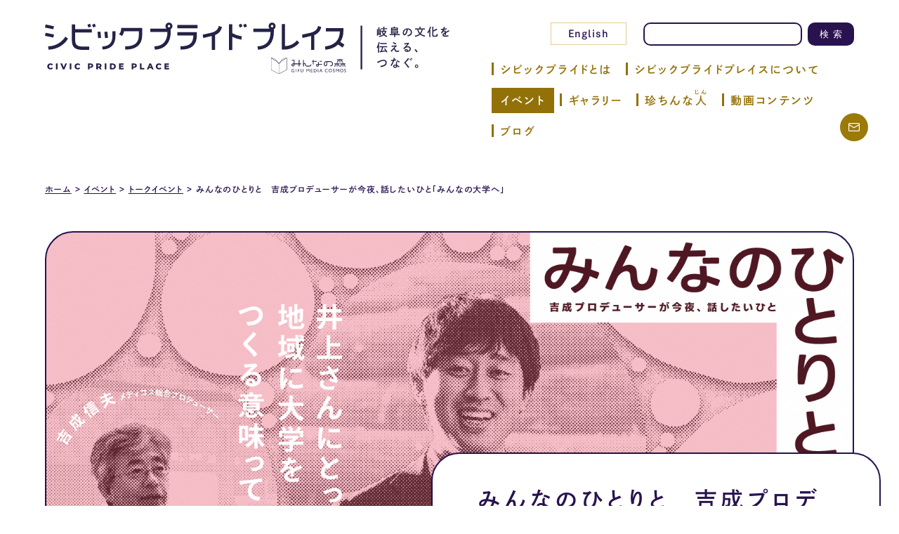

--- FILE ---
content_type: text/html; charset=UTF-8
request_url: https://medicos-cp.jp/event/talks/p4575/
body_size: 12969
content:
<!DOCTYPE html>
<html class="no-js" lang="ja">
<head>
  <!-- Google Tag Manager -->
<script>(function(w,d,s,l,i){w[l]=w[l]||[];w[l].push({'gtm.start':
new Date().getTime(),event:'gtm.js'});var f=d.getElementsByTagName(s)[0],
j=d.createElement(s),dl=l!='dataLayer'?'&l='+l:'';j.async=true;j.src=
'https://www.googletagmanager.com/gtm.js?id='+i+dl;f.parentNode.insertBefore(j,f);
})(window,document,'script','dataLayer','GTM-M5L6TC6');</script>
<!-- End Google Tag Manager -->
  
<meta charset="UTF-8">
<meta http-equiv="X-UA-Compatible" content="IE=edge">
<script>
  if(navigator.userAgent.match(/(iPhone|Android.*Mobile)/)) {
    document.write('<meta name="viewport" content="width=device-width,initial-scale=1.0,maximum-scale=2.0,user-scalable=1">');
  } else {
    document.write('<meta name="viewport" content="width=1080,maximum-scale=2.0,user-scalable=1">');
  };
</script>
<meta name="format-detection" content="telephone=no">
<title>みんなのひとりと　吉成プロデューサーが今夜、話したいひと「みんなの大学へ」 ｜イベント｜シビックプライドプレイス</title>
<meta name='robots' content='index, follow, max-image-preview:large, max-snippet:-1, max-video-preview:-1' />

	<!-- This site is optimized with the Yoast SEO plugin v16.0.2 - https://yoast.com/wordpress/plugins/seo/ -->
	<meta name="description" content="シビックプライドプレイス(みんなの森ぎふメディアコスモス内)のイベント「みんなのひとりと　吉成プロデューサーが今夜、話したいひと「みんなの大学へ」 」です。" />
	<link rel="canonical" href="https://medicos-cp.jp/event/minnano/p4575/" />
	<meta property="og:locale" content="ja_JP" />
	<meta property="og:type" content="article" />
	<meta property="og:title" content="みんなのひとりと　吉成プロデューサーが今夜、話したいひと「みんなの大学へ」 ｜イベント｜シビックプライドプレイス" />
	<meta property="og:description" content="シビックプライドプレイス(みんなの森ぎふメディアコスモス内)のイベント「みんなのひとりと　吉成プロデューサーが今夜、話したいひと「みんなの大学へ」 」です。" />
	<meta property="og:url" content="https://medicos-cp.jp/event/minnano/p4575/" />
	<meta property="og:site_name" content="シビックブライドプレイス presented by みんなの森 ぎふメディアコスモス" />
	<meta property="article:modified_time" content="2024-02-28T07:31:40+00:00" />
	<meta property="og:image" content="https://medicos-cp.jp/wp/wp-content/uploads/2022/06/b68d2998191aca32e8572fa6c224e625-1170x585.jpg" />
	<meta property="og:image:width" content="1200" />
	<meta property="og:image:height" content="630" />
	<meta name="twitter:card" content="summary_large_image" />
	<script type="application/ld+json" class="yoast-schema-graph">{"@context":"https://schema.org","@graph":[{"@type":"WebSite","@id":"https://medicos-cp.jp/#website","url":"https://medicos-cp.jp/","name":"\u30b7\u30d3\u30c3\u30af\u30d6\u30e9\u30a4\u30c9\u30d7\u30ec\u30a4\u30b9 presented by \u307f\u3093\u306a\u306e\u68ee \u304e\u3075\u30e1\u30c7\u30a3\u30a2\u30b3\u30b9\u30e2\u30b9","description":"","potentialAction":[{"@type":"SearchAction","target":"https://medicos-cp.jp/?s={search_term_string}","query-input":"required name=search_term_string"}],"inLanguage":"ja"},{"@type":"WebPage","@id":"https://medicos-cp.jp/event/minnano/p4575/#webpage","url":"https://medicos-cp.jp/event/minnano/p4575/","name":"\u307f\u3093\u306a\u306e\u3072\u3068\u308a\u3068\u3000\u5409\u6210\u30d7\u30ed\u30c7\u30e5\u30fc\u30b5\u30fc\u304c\u4eca\u591c\u3001\u8a71\u3057\u305f\u3044\u3072\u3068\u300c\u307f\u3093\u306a\u306e\u5927\u5b66\u3078\u300d \uff5c\u30a4\u30d9\u30f3\u30c8\uff5c\u30b7\u30d3\u30c3\u30af\u30d7\u30e9\u30a4\u30c9\u30d7\u30ec\u30a4\u30b9","isPartOf":{"@id":"https://medicos-cp.jp/#website"},"datePublished":"2022-10-24T23:40:02+00:00","dateModified":"2024-02-28T07:31:40+00:00","description":"\u30b7\u30d3\u30c3\u30af\u30d7\u30e9\u30a4\u30c9\u30d7\u30ec\u30a4\u30b9(\u307f\u3093\u306a\u306e\u68ee\u304e\u3075\u30e1\u30c7\u30a3\u30a2\u30b3\u30b9\u30e2\u30b9\u5185)\u306e\u30a4\u30d9\u30f3\u30c8\u300c\u307f\u3093\u306a\u306e\u3072\u3068\u308a\u3068\u3000\u5409\u6210\u30d7\u30ed\u30c7\u30e5\u30fc\u30b5\u30fc\u304c\u4eca\u591c\u3001\u8a71\u3057\u305f\u3044\u3072\u3068\u300c\u307f\u3093\u306a\u306e\u5927\u5b66\u3078\u300d \u300d\u3067\u3059\u3002","breadcrumb":{"@id":"https://medicos-cp.jp/event/minnano/p4575/#breadcrumb"},"inLanguage":"ja","potentialAction":[{"@type":"ReadAction","target":["https://medicos-cp.jp/event/minnano/p4575/"]}]},{"@type":"BreadcrumbList","@id":"https://medicos-cp.jp/event/minnano/p4575/#breadcrumb","itemListElement":[{"@type":"ListItem","position":1,"item":{"@type":"WebPage","@id":"https://medicos-cp.jp/","url":"https://medicos-cp.jp/","name":"\u30db\u30fc\u30e0"}},{"@type":"ListItem","position":2,"item":{"@type":"WebPage","@id":"https://medicos-cp.jp/event/","url":"https://medicos-cp.jp/event/","name":"\u30a4\u30d9\u30f3\u30c8"}},{"@type":"ListItem","position":3,"item":{"@type":"WebPage","@id":"https://medicos-cp.jp/event/category/talks/","url":"https://medicos-cp.jp/event/category/talks/","name":"\u30c8\u30fc\u30af\u30a4\u30d9\u30f3\u30c8"}},{"@type":"ListItem","position":4,"item":{"@type":"WebPage","@id":"https://medicos-cp.jp/event/minnano/p4575/","url":"https://medicos-cp.jp/event/minnano/p4575/","name":"\u307f\u3093\u306a\u306e\u3072\u3068\u308a\u3068\u3000\u5409\u6210\u30d7\u30ed\u30c7\u30e5\u30fc\u30b5\u30fc\u304c\u4eca\u591c\u3001\u8a71\u3057\u305f\u3044\u3072\u3068\u300c\u307f\u3093\u306a\u306e\u5927\u5b66\u3078\u300d"}}]}]}</script>
	<!-- / Yoast SEO plugin. -->


<link rel='dns-prefetch' href='//s.w.org' />
<link rel='stylesheet' id='wp-block-library-css'  href='https://medicos-cp.jp/wp/wp-includes/css/dist/block-library/style.min.css' type='text/css' media='all' />
<link rel="https://api.w.org/" href="https://medicos-cp.jp/wp-json/" /><style type="text/css">
.no-js .native-lazyload-js-fallback {
	display: none;
}
</style>
		<link rel="stylesheet" href="/wp/wp-content/themes/original_theme/css/reset.css">
<link rel="stylesheet" href="/wp/wp-content/themes/original_theme/css/loops.css">
<link rel="stylesheet" href="/wp/wp-content/themes/original_theme/css/slick.css">
<link rel="stylesheet" href="/wp/wp-content/themes/original_theme/css/common.css?date=20210330092857">
<link rel="stylesheet" href="/wp/wp-content/themes/original_theme/css/main.css?date=20250408091952">
<link rel="stylesheet" href="/wp/wp-content/themes/original_theme/css/mce.css?date=20211222013512">
<link rel="stylesheet" media="print" href="/wp/wp-content/themes/original_theme/css/print.css">
<link rel="shortcut icon" href="/favicon.ico" />
<link rel="apple-touch-icon" sizes="180x180" href="/apple-touch-icon.png">

<!-- font -->
<script src="//typesquare.com/3/tsst/script/ja/typesquare.js?60cc056642f8410eb48d31d0e90393a3"></script>
<link rel="preconnect" href="https://fonts.gstatic.com">
<link href="https://fonts.googleapis.com/css2?family=Montserrat:wght@600;700&family=Noto+Sans&display=swap" rel="stylesheet">

  </head>


<body class="subpage single single-event single-event-4575" id="top">
  <!-- Google Tag Manager (noscript) -->
<noscript><iframe src="https://www.googletagmanager.com/ns.html?id=GTM-M5L6TC6"
height="0" width="0" style="display:none;visibility:hidden"></iframe></noscript>
<!-- End Google Tag Manager (noscript) -->
<header class="header">
  <div class="inner inner-xl flex flex-j-between">
    <h1 class="header--logo"><a href="/">
      <img
        src="/wp/wp-content/themes/original_theme/images/common/logo.svg" 
        srcset="
        /wp/wp-content/themes/original_theme/images/common/logo.svg 1x, 
        /wp/wp-content/themes/original_theme/images/common/logo_sp.svg 767w" alt="みんなのひとりと　吉成プロデューサーが今夜、話したいひと「みんなの大学へ」 ｜イベント｜シビックプライドプレイス" width="736" height="93">
    </a></h1>

          <div class="header--rgt">
        <div class="header--rgt-top flex flex-j-end flex-a-ctr mgn-btm16">
          <div class="gnav--language_list txt-sm">
            <a href="#googtrans(ja|en)" class="lang-select" data-lang="en">English</a>
          </div>
          <div class="search_box">
            <form action="/" class="flex">
              <input type="text" name="s">
              <button type="submit" class="search_box-btn">検索</button>
            </form>
          </div>
        </div>
        <nav class="header--nav">
          <div class="gnav_btn">
            <div class="gnav_btn--lines">
              <span></span><span></span><span></span>
            </div>
          </div>
          <div class="gnav">
            <ul class="gnav--list flex flex-sp-block flex-c-wrap">
              <li>
                <a href="/civicpride/">
                  <span>シビックプライドとは</span>
                </a>
              </li>
              <li>
                <a href="/about/">
                  <span>シビックプライドプレイスについて</span>
                </a>
              </li>
              <li>
                <a href="/event/">
                  <span>イベント</span>
                </a>
              </li>
              <li>
                <a href="/gallery/">
                  <span>ギャラリー</span>
                </a>
              </li>
              <li>
                <a href="/interview/">
                  <span>珍ちんな<ruby><rb>人</rb><rp>（</rp><rt>じん</rt><rp>）</rp></ruby></span>
                </a>
              </li>
              <li>
                <a href="/video_clips/">
                  <span>動画コンテンツ</span>
                </a>
              </li>
              <li>
                <a href="/blog/">
                  <span>ブログ</span>
                </a>
              </li>
              <li class="gnav--contact">
                <a href="/contact/" class="flex flex-a-ctr flex-j-ctr" target="_blank" rel="noopener">
                  <img src="/wp/wp-content/themes/original_theme/images/common/icon-mail.png" width="16" height="12" alt="お問い合わせ">
                  <span class="pc-none">お問い合わせ</span>
                </a>
              </li>
            </ul>
            <div class="gnav--sp">
              <div class="search_box mgn-btm8">
                <form action="/" class="flex">
                  <input type="text" name="s">
                  <button type="submit" class="search_box-btn">検索</button>
                </form>
              </div>
              <div class="gnav--language_list txt-sm">
                <a href="#googtrans(ja|en)" class="lang-select" data-lang="en">English</a>
              </div>
              <div class="bg-img">
                <span class="kazari kazari-mari kazari-mari-left"></span>
                <span class="kazari kazari-mari kazari-mari-right"></span>
                <span class="kazari kazari-u kazari-u-right"></span>
              </div>
            </div>
          </div>
        </nav>
      </div>
    
  </div>
</header>


  <!-- start page_ttl -->
  
  <div class="page_ttl flex flex-a-ctr flex-j-ctr txt-ctr inner inner-xl">
    <h2 class="">
      <span class="page_ttl-jp txt-gold">イベント</span>
      <span class="page_ttl-en font-en font-en-bold txt-gray">event</span>
    </h2>
  </div>
  <!-- end page_ttl -->
  
  <!-- start breadcrumb - パンくず -->
  <div id="breadcrumbs" class="breadcrumbs"><div class="inner inner-xl"><span><span><a href="https://medicos-cp.jp/">ホーム</a> &gt; <span><a href="https://medicos-cp.jp/event/">イベント</a> &gt; <span><a href="https://medicos-cp.jp/event/category/talks/">トークイベント</a> &gt; <span class="breadcrumb_last" aria-current="page">みんなのひとりと　吉成プロデューサーが今夜、話したいひと「みんなの大学へ」</span></span></span></span></span></div></div>  <!-- end breadcrumb - パンくず -->

<div class="wrap">
<div class="container">

  <div class="section_pdg">
  <main class="inner inner-lg">
            <article class="event--info mgn-btm80" id="event--info">
                    <section class="event_fv " style="background-image:url(/wp/wp-content/uploads/2022/06/b68d2998191aca32e8572fa6c224e625.jpg)">
            <div class="txtarea">
              <h2 class="heading-1 event_fv--ttl mgn-btm16">みんなのひとりと　吉成プロデューサーが今夜、話したいひと「みんなの大学へ」</h2>
              <div class="post-event--info txt-sm flex flex-a-end flex-j-between flex-c-wrap">
                                  <h3 class="txt-gold font-en">2022年11月25日(金）<br />
19:00~20:30</h3>
                                                  <ul class="cat_list flex flex-c-wrap flex-j-end">
                                          <li class="post--label">トークイベント</li>
                                          <li class="post--label">みんなのひとりと</li>
                                                                                                            <li class="post--label cat-check">レポート</li>
                                                            </ul>
                              </div>
            </div>
          </section>

                      <div class="mgn-btm80">
              <a href="#event_report" class="btn">
                <span>このイベントのレポートを見る</span>
                <span class="arrow"></span>
              </a>
            </div>
          
                      <div class="event_details inner mce-content-body txt-lg txt-high clearfix mgn-btm80">
              <p class="p1">岐阜で楽しく豊かに生きるためのトークイベント「みんなのひとりと」。メディアコスモスを舞台に、吉成プロデューサーが今一番話してみたいゲストをお迎えするトークイベントです。これをきっかけに、部活動のような集まりが生まれる？ことを願って。</p>
<p>第4回は「みんなの大学へ」について語ります。</p>
<p class="p1"><span class="s1">進　行：吉成信夫（みんなの森</span> ぎふメディアコスモス総合プロデューサー）<br />
出　演：井上博成氏（一般社団法人 飛騨高山大学設立基金 代表理事）</p>
<p><span style="text-decoration: underline;"><span class="bold" style="color: #ff0000; text-decoration: underline;">定員に達したため、申込受付を終了いたしました。多数のお申込みをいただきありがとうございました。</span></span></p>
            </div>
          
          <section class="event_info inner">
            <h2 class="section_ttl section_ttl-line section_ttl-mini mgn-btm40">
              <span class="section_ttl--kazari">
                開催概要<small class="font-en font-en-bold txt-gold">EVENT INFORMATION</small>
              </span>
            </h2>
            <h3 class="heading-2 txt-gold mgn-btm40 txt-ctr">みんなのひとりと　吉成プロデューサーが今夜、話したいひと「みんなの大学へ」</h3>
            <div class="flex flex-j-between flex-sp-block">
              <div class="imgarea mgn-btm16">
                                  <div class="lps_parts--slide slide--event">
                                                                <div class="img"><img width="640" height="905" src="https://medicos-cp.jp/wp/wp-content/plugins/native-lazyload/assets/images/placeholder.svg" class="attachment-medium size-medium native-lazyload-js-fallback" alt="画像" loading="lazy" data-src="/wp/wp-content/uploads/2022/05/656e59dee49741bd88d0b058097736c8-1-640x905.jpg" data-srcset="/wp/wp-content/uploads/2022/05/656e59dee49741bd88d0b058097736c8-1-640x905.jpg 640w, /wp/wp-content/uploads/2022/05/656e59dee49741bd88d0b058097736c8-1-400x565.jpg 400w, /wp/wp-content/uploads/2022/05/656e59dee49741bd88d0b058097736c8-1-1087x1536.jpg 1087w, /wp/wp-content/uploads/2022/05/656e59dee49741bd88d0b058097736c8-1-1170x1654.jpg 1170w, /wp/wp-content/uploads/2022/05/656e59dee49741bd88d0b058097736c8-1.jpg 1240w" data-sizes="(max-width: 640px) 100vw, 640px" /></div>
                                      </div>
                                                                  <a href="https://medicos-cp.jp/event/talks/p4381/attachment/%e3%81%bf%e3%82%93%e3%81%aa%e3%81%ae%e3%81%b2%e3%81%a8%e3%82%8a%e3%81%a8_%e3%83%81%e3%83%a9%e3%82%b7_220601-3/" class="btn" target="_blank" rel="noopener">
                    <span>フライヤーPDF</span>
                    <span class="arrow"></span>
                  </a>
                              </div>
              <div class="txtarea">
                <div class="event_info--contents mgn-btm16 txt-sm">
                                      <dl class="event_info--content">
                      <dt>開催日時</dt>
                      <dd>2022年11月25日(金）<br />
19:00~20:30</dd>
                    </dl>
                                                        <dl class="event_info--content">
                      <dt>場所</dt>
                      <dd>ぎふメディアコスモス２階（岐阜市司町40-5)<br />
シビックプライドライブラリー（南東スペース）</dd>
                    </dl>
                                                        <dl class="event_info--content">
                      <dt>参加費</dt>
                      <dd>無料</dd>
                    </dl>
                                                        <dl class="event_info--content">
                      <dt>定員</dt>
                      <dd>先着20名</dd>
                    </dl>
                                                                          <dl class="event_info--content">
                      <dt>主催</dt>
                      <dd>岐阜市、みんなの森 ぎふメディアコスモス自主事業実行委員会</dd>
                    </dl>
                                                        <dl class="event_info--content">
                      <dt>その他</dt>
                      <dd>イベントは図書館閉館後まで続きます。<br />
</dd>
                    </dl>
                                  </div>
                <p class="txt-xs txt-gray">掲載日：<span class="font-en">2022.10.25</span></p>
              </div>
            </div>
            <div class="blog--share mgn-btm56">
  <h4 class="ttl-04 txt-ctr mgn-btm40">この記事をシェアする</h4>
  <ul class="blog--share_list">
          <li class="twitter">
        <a href="https://twitter.com/share?url=https%3A%2F%2Fmedicos-cp.jp%2Fevent%2Ftalks%2Fp4575%2F&text=みんなのひとりと　吉成プロデューサーが今夜、話したいひと「みんなの大学へ」 ｜イベント｜シビックプライドプレイス" target="_blank" rel="nofollow noopener noreferrer">
          <img src="/wp/wp-content/themes/original_theme/images/common/icon-twitter-color.svg" width="20" height="20" alt="Twitter">
          Twitter        </a>
      </li>
          <li class="facebook">
        <a href="https://www.facebook.com/sharer/sharer.php?u=https%3A%2F%2Fmedicos-cp.jp%2Fevent%2Ftalks%2Fp4575%2F" target="_blank" rel="nofollow noopener noreferrer">
          <img src="/wp/wp-content/themes/original_theme/images/common/icon-facebook-color.svg" width="20" height="20" alt="Facebook">
          Facebook        </a>
      </li>
          <li class="line">
        <a href="http://line.me/R/msg/text/?https%3A%2F%2Fmedicos-cp.jp%2Fevent%2Ftalks%2Fp4575%2F" target="_blank" rel="nofollow noopener noreferrer">
          <img src="/wp/wp-content/themes/original_theme/images/common/icon-line-color.svg" width="20" height="20" alt="LINE">
          LINE        </a>
      </li>
          <li class="note">
        <a href="https://note.com/intent/post?url=https%3A%2F%2Fmedicos-cp.jp%2Fevent%2Ftalks%2Fp4575%2F" target="_blank" rel="nofollow noopener noreferrer">
          <img src="/wp/wp-content/themes/original_theme/images/common/icon-note-color.svg" width="20" height="20" alt="note">
          note        </a>
      </li>
        <li class="url_copy">
      <button id="copy-page" class="sns_area--btn sns_area--copy"><img src="/wp/wp-content/themes/original_theme/images/common/copy-icon.svg" width="20" height="20" alt="URLコピー">URLコピー
      </button>
    </li>
  </ul>
</div>          </section>
        </article>

              </main>
</div>


      <section class="section_pdg bg-gray bg-line event_report" id="event_report">
      <div class="inner">
        <h2 class="section_ttl mgn-btm40">
          <span class="section_ttl--kazari">
            レポート<small class="font-en font-en-bold txt-gold">EVENT REPORT</small>
          </span>
        </h2>
                  <h1 class="heading-1 event_report--ttl txt-ctr mgn-btm40">
            多様な価値観が生み出す 新しい未来像          </h1>
                <div class="event_report mce-content-body txt-lg txt-high">
          <p>4回にわたって開催してきたトークイベント「みんなのひとりと～吉成プロデューサーが今夜、話したいひと～」も今夜が最終回。最後を飾るゲストは岐阜県高山市出身の井上博成さんです。<br />
<a href="/wp/wp-content/uploads/2022/10/DSC_7436_s-scaled.jpg"><img loading="lazy" class="aligncenter wp-image-5394 size-medium" src="/wp/wp-content/uploads/2022/10/DSC_7436_s-640x427.jpg" alt="" width="640" height="427" srcset="/wp/wp-content/uploads/2022/10/DSC_7436_s-640x427.jpg 640w, /wp/wp-content/uploads/2022/10/DSC_7436_s-1920x1280.jpg 1920w, /wp/wp-content/uploads/2022/10/DSC_7436_s-400x267.jpg 400w, /wp/wp-content/uploads/2022/10/DSC_7436_s-1536x1024.jpg 1536w, /wp/wp-content/uploads/2022/10/DSC_7436_s-2048x1365.jpg 2048w, /wp/wp-content/uploads/2022/10/DSC_7436_s-1170x780.jpg 1170w" sizes="(max-width: 640px) 100vw, 640px" /></a></p>
<p>井上さんは自然エネルギーに関する研究・実践を積み重ねるとともに、飛騨地方初の私立4年生大学「（仮称）飛騨高山大学（CoIU＝Co Innovation University）」の開学に向けた設立基金の代表を務め、今まさに全国を奔走されています。33歳の若さにして驚くような壮大なプロジェクトの数々を展開し、想いを形にしていく…本当にバイタリティあふれる方です。</p>
<p>まずは自然エネルギーに関するお話から。日本一の森林面積を誇りながら、その豊かな木材を利用しきれていない地元 高山市の現状を目の当たりにし、地域資本の価値化に向け、木質バイオマスの研究・事業化を進めてきたとのこと。そうした中で、未だ見つけられていない地域資本を開拓するためには「教育が重要」との認識に立ち、高校生の頃からの願いでもある「飛騨地域の大学設立」の実現に向けて取り組んでいるとのお話を伺いました。</p>
<p>印象深かったのは、3.11（東日本大震災）が井上さんにとって大きな転機になったということ。自分の無力さを痛感し、世界観・価値観が変化した。そして結果、もともと抱いていたビジョンを20年早く進めることになったとのことです。<br />
<a href="/wp/wp-content/uploads/2022/10/DSC_7461_s-scaled.jpg"><img loading="lazy" class="size-medium wp-image-5395 aligncenter" src="/wp/wp-content/uploads/2022/10/DSC_7461_s-640x427.jpg" alt="" width="640" height="427" srcset="/wp/wp-content/uploads/2022/10/DSC_7461_s-640x427.jpg 640w, /wp/wp-content/uploads/2022/10/DSC_7461_s-1920x1280.jpg 1920w, /wp/wp-content/uploads/2022/10/DSC_7461_s-400x267.jpg 400w, /wp/wp-content/uploads/2022/10/DSC_7461_s-1536x1024.jpg 1536w, /wp/wp-content/uploads/2022/10/DSC_7461_s-2048x1365.jpg 2048w, /wp/wp-content/uploads/2022/10/DSC_7461_s-1170x780.jpg 1170w" sizes="(max-width: 640px) 100vw, 640px" /></a></p>
<p>また、井上さんは木質バイオマス以外にも小水力発電などの地域エネルギー事業を全国で展開。その収益を寄付し、大学設立の基金を造成しているそうです。そんな井上さんの努力の積み重ねによって形作られようとしているCoIU。その大上段に掲げる理念は「共創学」。理念・実践・対話を往復するプロセスの中で、共に学び・共鳴し合える教育の場をつくること。それこそがこれからの時代に求められる本質的な学びになると井上さんは言います。</p>
<p>多様な価値観があふれる時代において、自分の価値観の中だけにいるのはとても快適で楽だけれど、何かイノベーションを起こすためには、快適でないもの（異なる価値観）も取り入れていくことが必要。それはしんどいことでもあるが、それこそが新しい未来像をつくっていく。大変力強いメッセージをいただきました。</p>
<p>吉成プロデューサーも「メディコスにもパッチワークのように、面白い人・変わった人など色んな人がいて、それぞれ距離感や温度感も異なるけれど、そこにはフラットな関係があるからこそ、互いにつながりながら新しいものを生み出していくことができる」と、井上さんの取組と共鳴する、メディアコスモスの可能性について語りました。<br />
<a href="/wp/wp-content/uploads/2022/10/DSC_7432_s-scaled.jpg"><img loading="lazy" class="size-medium wp-image-5393 aligncenter" src="/wp/wp-content/uploads/2022/10/DSC_7432_s-640x427.jpg" alt="" width="640" height="427" srcset="/wp/wp-content/uploads/2022/10/DSC_7432_s-640x427.jpg 640w, /wp/wp-content/uploads/2022/10/DSC_7432_s-1920x1280.jpg 1920w, /wp/wp-content/uploads/2022/10/DSC_7432_s-400x267.jpg 400w, /wp/wp-content/uploads/2022/10/DSC_7432_s-1536x1024.jpg 1536w, /wp/wp-content/uploads/2022/10/DSC_7432_s-2048x1365.jpg 2048w, /wp/wp-content/uploads/2022/10/DSC_7432_s-1170x780.jpg 1170w" sizes="(max-width: 640px) 100vw, 640px" /></a></p>
<p>ゲストを迎え、様々なテーマで語り合ってきたトークイベント「みんなのひとりと」。メディアコスモスの標榜する「みんなの森」の「みんな」とは「ひとりひとり」の集合体。色んな可能性を秘めた「ひとりひとり」を大切にする「みんなの森」でありたい…改めてそう感じるお話を聞くことができました。</p>
        </div>
      </div>
    </section>
  
  <section class="section_pdg bg-white bg-line">
    <div class="inner inner-lg">
      <h2 class="section_ttl mgn-btm64">
        <span class="section_ttl--kazari">
          その他のレポート<small class="font-en font-en-bold txt-gray">OTHER
            report</small>
        </span>
      </h2>
      <div class="posts posts-event flex flex-j-between flex-c-wrap flex-sp-block mgn-btm24">
        
<article class="post-event mgn-btm32 waypoints">
      <div class="post-event--img" style="background-image: url(/wp/wp-content/uploads/2025/08/bf517f1aebfaff63907e5051a815c73f-640x640.png);"></div>
    <div class="post-event--txtarea">
    <h2 class="post-event--ttl mgn-btm16"><a href="https://medicos-cp.jp/event/lectures/p9304/" class="post--link">まち歩きライターの教室<br>岐阜を編み、岐阜を集める「メディコス編集講座」第5期</a></h2>
    <div class="post-event--info txt-sm flex flex-a-end flex-j-between flex-c-wrap">
              <p class="txt-gold font-en">2025年10月26日(日)、11月2日(日)、11月24日(月・祝)、<br />
11月30日(日)、の全4回</p>
                    <ul class="cat_list flex flex-c-wrap flex-j-end">
                        <li class="post--label">講座</li>
            
                                  <li class="post--label cat-check">レポート</li>
                              </ul>
          </div>
  </div>
</article>
<article class="post-event mgn-btm32 waypoints">
      <div class="post-event--img" style="background-image: url(/wp/wp-content/uploads/2025/08/otonanoyagaku_2025-1-640x905.jpg);"></div>
    <div class="post-event--txtarea">
    <h2 class="post-event--ttl mgn-btm16"><a href="https://medicos-cp.jp/event/otona-no-yagaku/p9215/" class="post--link">【満員御礼：出張講座】第56夜おとなの夜学　日本にたなびく岐阜の旗</a></h2>
    <div class="post-event--info txt-sm flex flex-a-end flex-j-between flex-c-wrap">
              <p class="txt-gold font-en">2025年11月22日（土）13:00～15:00</p>
                    <ul class="cat_list flex flex-c-wrap flex-j-end">
                        <li class="post--label">おとなの夜学</li>
            
                                  <li class="post--label cat-check">レポート</li>
                              </ul>
          </div>
  </div>
</article>
<article class="post-event mgn-btm32 waypoints">
      <div class="post-event--img" style="background-image: url(/wp/wp-content/uploads/2025/09/05b856846f7cfaae9ae6bbeb3bf28ad1-640x480.jpg);"></div>
    <div class="post-event--txtarea">
    <h2 class="post-event--ttl mgn-btm16"><a href="https://medicos-cp.jp/event/walking-events/p9382/" class="post--link">まち歩きイベント「川原町古今」</a></h2>
    <div class="post-event--info txt-sm flex flex-a-end flex-j-between flex-c-wrap">
              <p class="txt-gold font-en">2025年11月15日（土）<br />
16：00～18：00</p>
                    <ul class="cat_list flex flex-c-wrap flex-j-end">
                        <li class="post--label">まち歩き</li>
            
                                  <li class="post--label cat-check">レポート</li>
                              </ul>
          </div>
  </div>
</article>
<article class="post-event mgn-btm32 waypoints">
      <div class="post-event--img" style="background-image: url(/wp/wp-content/uploads/2025/08/senitonyagai_01-640x480.jpg);"></div>
    <div class="post-event--txtarea">
    <h2 class="post-event--ttl mgn-btm16"><a href="https://medicos-cp.jp/event/otona-no-yagaku/p9300/" class="post--link">シビックプライドライブラリー　企画展示　「写真でのぞく岐阜駅前 繊維問屋街」</a></h2>
    <div class="post-event--info txt-sm flex flex-a-end flex-j-between flex-c-wrap">
              <p class="txt-gold font-en">2025年8月11日～2025年9月24日</p>
                    <ul class="cat_list flex flex-c-wrap flex-j-end">
                        <li class="post--label">おとなの夜学</li>
                          <li class="post--label">展示</li>
            
                                  <li class="post--label cat-check">レポート</li>
                              </ul>
          </div>
  </div>
</article>
<article class="post-event mgn-btm32 waypoints">
      <div class="post-event--img" style="background-image: url(/wp/wp-content/uploads/2025/08/otonanoyagaku_2025-1-640x905.jpg);"></div>
    <div class="post-event--txtarea">
    <h2 class="post-event--ttl mgn-btm16"><a href="https://medicos-cp.jp/event/otona-no-yagaku/p9210/" class="post--link">第55夜おとなの夜学　続・その時、岐阜が動いた</a></h2>
    <div class="post-event--info txt-sm flex flex-a-end flex-j-between flex-c-wrap">
              <p class="txt-gold font-en">2025年9月4日（木）19:00～20:30</p>
                    <ul class="cat_list flex flex-c-wrap flex-j-end">
                        <li class="post--label">おとなの夜学</li>
            
                                  <li class="post--label cat-check">レポート</li>
                              </ul>
          </div>
  </div>
</article>
<article class="post-event mgn-btm32 waypoints">
      <div class="post-event--img" style="background-image: url(/wp/wp-content/uploads/2025/07/e12e042a4835ee103e19f84aaa27ebe1-1-640x360.jpg);"></div>
    <div class="post-event--txtarea">
    <h2 class="post-event--ttl mgn-btm16"><a href="https://medicos-cp.jp/event/other-events/p9174/" class="post--link">メディコス公式マスコットキャラクター投票</a></h2>
    <div class="post-event--info txt-sm flex flex-a-end flex-j-between flex-c-wrap">
              <p class="txt-gold font-en">2025年7月19日（土）9時～2025年8月31日（日）21時</p>
                    <ul class="cat_list flex flex-c-wrap flex-j-end">
                        <li class="post--label">その他</li>
            
                                  <li class="post--label cat-check">レポート</li>
                              </ul>
          </div>
  </div>
</article>      </div>
      <div>
        <a href="/event/" class="btn">
          <span class="more font-en font-en-bold txt-gold">MORE</span>
          <span class="hyphen"></span>
          <span>もっと見る</span>
          <span class="arrow"></span>
        </a>
      </div>

    </div>
  </section>

</div>

        <aside class="section_pdg bg-gold bg-line footer_blog" id="footer_blog">
      <div class="inner inner-lg">
        <h3 class="section_ttl section_ttl-line section_ttl-mini mgn-btm40">
          <span class="section_ttl--kazari">
            ブログ<small class="font-en font-en-bold">BLOG</small>
          </span>
        </h3>
        <div class="posts posts-footer flex flex-j-between flex-a-start flex-sp-block mgn-btm80 waypoints_list">
          
<article class="post post-footer flex">
      <div class="post--img" style="background-image: url(/wp/wp-content/uploads/2025/12/kotobanomori_report_image1-400x267.jpeg);"></div>
    <div class="post--txtarea">
    <div class="post--info">
      <div class="post--date font-en txt-gold">2026.01.07</div>
    </div>
    <h2 class="heading-4 mgn-btm8"><a href="https://medicos-cp.jp/blog/cp-editer/p9934/" class="post--link">「おとなのための　ことばの森 発表会」 …</a></h2>
          <div class="post--txt txt-xs">メディコス編集講座の修了生による「ぎふ古今編集部」で発案された「おとなのための　ことばの森 発表会」。5月に企画…</div>
      </div>
</article>
<article class="post post-footer flex">
      <div class="post--img" style="background-image: url(/wp/wp-content/uploads/2025/12/image1-400x300.jpg);"></div>
    <div class="post--txtarea">
    <div class="post--info">
      <div class="post--date font-en txt-gold">2025.12.26</div>
    </div>
    <h2 class="heading-4 mgn-btm8"><a href="https://medicos-cp.jp/blog/attractive/culture/p9813/" class="post--link">東に富士山　西に出雲大社　南に伊勢神宮　…</a></h2>
          <div class="post--txt txt-xs">岐阜に居ながら四方の神々を一度に遥拝(ようはい)(※)できる、そんなありがたい神社が岐阜市にあることをご存じだろ…</div>
      </div>
</article>
<article class="post post-footer flex">
      <div class="post--img" style="background-image: url(/wp/wp-content/uploads/2025/11/image1-1-400x282.jpg);"></div>
    <div class="post--txtarea">
    <div class="post--info">
      <div class="post--date font-en txt-gold">2025.12.24</div>
    </div>
    <h2 class="heading-4 mgn-btm8"><a href="https://medicos-cp.jp/blog/cp-editer/p9622/" class="post--link">居場所があるまち</a></h2>
          <div class="post--txt txt-xs">「この”まち”には居場所が多い。」
メディコス編集講座の最終回、一緒に受講した高校生の子と講座の振り返りを岐阜…</div>
      </div>
</article>        </div>
        <div>
          <a href="/blog/" class="btn">
            <span class="more font-en font-en-bold txt-gold">MORE</span>
            <span class="hyphen"></span>
            <span>もっと見る</span>
            <span class="arrow"></span>
          </a>
        </div>
      </div>
    </aside>
  

<footer class="footer bg-pt02 bg-line">

      <section class="inner inner-lg">
      <div class="footer--main txt-ctr">
        <h2 class="footer--logo"><a href="/"><img src="/wp/wp-content/themes/original_theme/images/common/footer-logo.svg" width="409" height="160" alt="みんなのひとりと　吉成プロデューサーが今夜、話したいひと「みんなの大学へ」 ｜イベント｜シビックプライドプレイス"></a></h2>
      </div>
      <nav class="footer--nav mgn-btm24">
        <ul class="footer--nav-main flex flex-j-ctr flex-a-ctr flex-c-wrap flex-sp-block">
          <li>
            <a href="/civicpride/">
              <span>シビックプライドとは</span>
            </a>
          </li>
          <li>
            <a href="/about/">
              <span>シビックプライドプレイスについて</span>
            </a>
          </li>
          <li>
            <a href="/event/">
              <span>イベント</span>
            </a>
          </li>
          <li>
            <a href="/gallery/">
              <span>ギャラリー</span>
            </a>
          </li>
          <li>
            <a href="/interview/">
              <span>珍ちんな<ruby><rb>人</rb><rp>（</rp><rt>じん</rt><rp>）</rp></ruby></span>
            </a>
          </li>
          <li>
            <a href="/video_clips/">
              <span>動画コンテンツ</span>
            </a>
          </li>
          <li>
            <a href="/blog/">
              <span>ブログ</span>
            </a>
          </li>
        </ul>
        <ul class="footer--nav-sub flex flex-j-ctr flex-a-ctr flex-c-wrap flex-sp-block txt-sm">
          <li>
            <a href="/news/">
              <span>お知らせ</span>
            </a>
          </li>
          <li>
            <a href="/sitepolicy/">
              <span>サイトポリシー</span>
            </a>
          </li>
          <li>
            <a href="/link/">
              <span>リンク</span>
            </a>
          </li>
          <li>
            <a href="/sitemap/">
              <span>サイトマップ</span>
            </a>
          </li>
          <li>
            <a href="/contact/" class="flex flex-a-ctr flex-j-ctr" target="_blank" rel="noopener">
              <span>お問い合わせ</span>
            </a>
          </li>
        </ul>
      </nav>
    </section>
    <div class="footer--sub_nav">
    <div class="inner inner-lg">
      <p class="footer--copyright font-en txt-sm"><small>&copy;2015 'Minna no Mori' Gifu Media Cosmos.</small></p>
    </div>
  </div>
</footer>
</div>


<script src="//ajax.googleapis.com/ajax/libs/jquery/3.3.1/jquery.min.js"></script>
<script src="/wp/wp-content/themes/original_theme/js/jquery.waypoints.min.js"></script>
<script src="/wp/wp-content/themes/original_theme/js/slick.min.js"></script>
<script src="//translate.google.com/translate_a/element.js?cb=googleTranslateElementInit"></script>



<script>
  /* Google翻訳
   ********************************************** */
  $('.lang-select').on('click', function() {
    var lang = $(this).attr('data-lang');
    window.location = $(this).attr('href');
    location.reload();
  });

  function googleTranslateElementInit() {
    new google.translate.TranslateElement({
      pageLanguage: 'ja',
      layout: google.translate.TranslateElement.FloatPosition.TOP_LEFT
    }, 'google_translate_element');
  }

    $(function() {

    
    // 共通関数まとめ
    const ua = navigator.userAgent,
      pc = ua.indexOf('iPhone') < 0 && ua.indexOf('Android') < 0,
      tab = ua.indexOf('iPad') > 0 || ua.indexOf('Android') > 0,
      sp = ua.indexOf('iPhone') > 0 || ua.indexOf('Android') > 0,
      wid = $(window).width();

    const browser = window.navigator.userAgent.toLowerCase(),
      ie = browser.indexOf('msie') != -1 || browser.indexOf('trident') != -1,
      safari = browser.indexOf('safari') !== -1 && browser.indexOf('chrome') === -1 && browser.indexOf(
        'edge') === -1;

    /* telタグ例外処理
     ********************************************** */
    if (pc) {
      $('a[href ^= "tel:"]').each(function() {
        $(this).css({
          'pointerEvents': 'none',
          'display': 'inline-block'
        }).removeAttr('onclick');
      });
    } else {
      $('a[href ^= "tel:"]').each(function() {
        $(this).attr("onclick", "ga('send', 'event', 'sp', 'tel')");
      });
    }

    /* スムーススクロール
     ********************************************** */
    var headerHight = $('.header').outerHeight(true);
    $('a.smooth[href^="#"]').on('click', function() {
      var speed = 400;
      var href = $(this).attr("href");
      var target = $(href == "#" || href == "" ? 'html' : href);
      var position = target.offset().top - headerHight;
      $('body,html').animate({
        scrollTop: position
      }, speed, 'swing');
      return false;
    });

    /* gnav_btnクリックでheaderにactive付与
     ********************************************** */
    $('.gnav_btn').on('click', function() {
      $(this).closest('header').toggleClass('active');
    })

    /* gnavにcurrent
     ********************************************** */
    var url = window.location.pathname;
    if (url != '/') { // ルート以外は最初のスラッシュまでを取得
      var url = url.match(/\/.*?\//);
    }
    $('.gnav a[href="' + url + '"]').parents('li').addClass('current');

    /* スクロールアニメーション
     ********************************************** */
    const offset = sp ? '90%' : '70%';
    $('.waypoints, .waypoints_list').waypoint(function(direction) {
      var activePoint = $(this.element);
      if (direction === 'down') {
        activePoint.addClass('active');
      }
    }, {
      offset: offset
    });

    /* Loopsコンテンツ：スライド設定
     ********************************************** */
    $('.slide').slick({
      autoplay: true,
      autoplaySpeed: 5000,
      adaptiveHeight: true,
      speed: 1000,
      prevArrow: '<a class="slick-prev" href="#"></a>',
      nextArrow: '<a class="slick-next" href="#"></a>',
      dots: true,
      pauseOnFocus: false,
      pauseOnHover: false,
      customPaging: function(slider, i) {
        const thumb = $(slider.$slides[i]).data();
        return '';
      },
    });

    /* Loopsコンテンツ：2～4カラムの高さ揃え
     ********************************************** */
    if (wid > 767) {
      $('.lps_parts--column:not(.column-1) .column_item').each(function() {
        var itemHgt = $(this).height();
        imgHgt = $(this).find('.img').outerHeight();
        text = $(this).find('.text');
        textHgt = itemHgt - imgHgt;
        text.css('height', textHgt);
      });
    }

    /* テーブル
     ********************************************** */
    $('.mce-content-body .table-sp-scroll').each(function() {
      const mce_content_body_width = $(this).closest('.mce-content-body').width(),
        tableWidth = $(this).find('tbody').width();
      if (mce_content_body_width < tableWidth - 2) {
        $(this).wrap('<div class="scroll" />');
        $(this).closest('.scroll').before('<p class="scroll--cap">横にスクロールできます→</p>');
      }
    });

    $('.mce-content-body table:not(.table-sp-scroll)').each(function() {
      const mce_content_body_width = $(this).closest('.mce-content-body').width(),
        tableWidth = $(this).find('tbody').width();
      if (mce_content_body_width < tableWidth - 2) {
        $(this).css('width', '100%');
      }
    });

    /* iframe対応
     ********************************************** */
    $('.mce-content-body iframe').each(function() {
      const string = $(this).attr('src'),
        google_map = 'https://www.google.com/',
        youtube = 'https://www.youtube.com/';

      if (string.indexOf(google_map) > -1) {
        $(this).wrap('<div class="iframe iframe--google_map" />');
      }
      if (string.indexOf(youtube) > -1) {
        $(this).wrap('<div class="iframe iframe--youtube" />');
      }
    });



    /* 画像ダウンロード防止
      ********************************************** */
        // 画像の右クリック禁止
        $(document).bind("contextmenu", function(e) {
          return false;
        });
        // 画像のドラッグ禁止
        $("img").on("mousedown touchstart", function(){
          return false;
        });
        // 画像の長押し禁止
        $("img").on("touchstart", function(e){
          e.preventDefault();
        });

        $('.single .blog--info a:has(img) ').css('pointer-events', 'none') ;

    


    

    

    
      /* スライド フライヤー
       ********************************************** */
      if (sp) {
        const $slide = $('.slide--event');
        if ($slide.find('.img').length >= 2) {
          $slide.slick({
            adaptiveHeight: true,
            speed: 1000,
            prevArrow: '<a class="slick-prev" href="#"></a>',
            nextArrow: '<a class="slick-next" href="#"></a>',
            dots: true,
            pauseOnFocus: false,
            pauseOnHover: false,
            customPaging: function(slider, i) {
              const thumb = $(slider.$slides[i]).data();
              return '';
            },
          });
        }
      }

    

    
      /* 記事詳細エディタのスマホ対応
       ********************************************** */
      $('.mce-content-body table').each(function() {
        var mce_content_body_width = $(this).closest('.mce-content-body').width();
        var tableWidth = $(this).width();
        if (mce_content_body_width < tableWidth - 2) {
          $(this).wrap('<div class="scroll" />');
          $(this).closest('.scroll').before('<p class="scroll--cap">横にスクロールできます→</p>');
        }
      });


      /* URLコピー
       ********************************************** */
      $('#copy-page').on('click', function() {
        copyUrl();
      });

      function copyUrl() {
        // クリップボードAPIが使えない時
        if (!navigator.clipboard) {
          alert("このブラウザは対応していません");
          return false;
        }
        const url = location.href;
        navigator.clipboard.writeText(url).then(
          () => alert("クリップボードにコピーしました"),
          () => alert("クリップボードにコピーできませんでした")
        );
        return true;
      }
    

    
      /* click時にactiveをtoggle処理
       ********************************************** */
      $('.archive_list--ttl, .archive_list').on('click', function() {
        $(this).toggleClass('active');
        $(this).siblings('.archive_month').slideToggle(400);
      });
    
  });

  </script>

<!-- facebook -->
<div id="fb-root"></div>
<script>(function(d, s, id) {
  var js, fjs = d.getElementsByTagName(s)[0];
  if (d.getElementById(id)) return;
  js = d.createElement(s); js.id = id;
  js.src = "//connect.facebook.net/ja_JP/sdk.js#xfbml=1&appId=739888202714641&version=v2.0";
  fjs.parentNode.insertBefore(js, fjs);
}(document, 'script', 'facebook-jssdk'));</script>

<!-- twitter -->
<script>!function(d,s,id){var js,fjs=d.getElementsByTagName(s)[0],p=/^http:/.test(d.location)?'http':'https';if(!d.getElementById(id)){js=d.createElement(s);js.id=id;js.src=p+'://platform.twitter.com/widgets.js';fjs.parentNode.insertBefore(js,fjs);}}(document, 'script', 'twitter-wjs');</script>

<script type="text/javascript">
( function() {
	var nativeLazyloadInitialize = function() {
		var lazyElements, script;
		if ( 'loading' in HTMLImageElement.prototype ) {
			lazyElements = [].slice.call( document.querySelectorAll( '.native-lazyload-js-fallback' ) );
			lazyElements.forEach( function( element ) {
				if ( ! element.dataset.src ) {
					return;
				}
				element.src = element.dataset.src;
				delete element.dataset.src;
				if ( element.dataset.srcset ) {
					element.srcset = element.dataset.srcset;
					delete element.dataset.srcset;
				}
				if ( element.dataset.sizes ) {
					element.sizes = element.dataset.sizes;
					delete element.dataset.sizes;
				}
				element.classList.remove( 'native-lazyload-js-fallback' );
			} );
		} else if ( ! document.querySelector( 'script#native-lazyload-fallback' ) ) {
			script = document.createElement( 'script' );
			script.id = 'native-lazyload-fallback';
			script.type = 'text/javascript';
			script.src = 'https://medicos-cp.jp/wp/wp-content/plugins/native-lazyload/assets/js/lazyload.js';
			script.defer = true;
			document.body.appendChild( script );
		}
	};
	if ( document.readyState === 'complete' || document.readyState === 'interactive' ) {
		nativeLazyloadInitialize();
	} else {
		window.addEventListener( 'DOMContentLoaded', nativeLazyloadInitialize );
	}
}() );
</script>
		    <script defer src="https://static.cloudflareinsights.com/beacon.min.js/vcd15cbe7772f49c399c6a5babf22c1241717689176015" integrity="sha512-ZpsOmlRQV6y907TI0dKBHq9Md29nnaEIPlkf84rnaERnq6zvWvPUqr2ft8M1aS28oN72PdrCzSjY4U6VaAw1EQ==" data-cf-beacon='{"version":"2024.11.0","token":"03c5da35b0af4d319ceec7bfeee43a38","r":1,"server_timing":{"name":{"cfCacheStatus":true,"cfEdge":true,"cfExtPri":true,"cfL4":true,"cfOrigin":true,"cfSpeedBrain":true},"location_startswith":null}}' crossorigin="anonymous"></script>
</body>
</html>


--- FILE ---
content_type: text/css
request_url: https://medicos-cp.jp/wp/wp-content/themes/original_theme/css/loops.css
body_size: 3010
content:
  /* native-lazyload ブラウザ対応 */
  _:-ms-lang(x)::-ms-backdrop, .no-js .native-lazyload-js-fallback {
    display: block !important;
  }
  :lang(x)+:-webkit-full-screen-document, .no-js .native-lazyload-js-fallback {
    display: block !important;
  }


/* ##############################################################################

    Loops モジュール

############################################################################## */
  .btn .icon-svg {
    position: absolute;
    top: 50%;
    display: block;
    transform: translateY(-50%);
    transition: all .4s ease-out;
  }
  .icon-new_tab {
    width: 14px;
    height: 14px;
  }
  .btn .icon-new_tab {
    right: 30px;
  }
  .icon-pdf {
    width: 27px;
    height: 12px;
  }
  .btn .icon-pdf {
    left: 15px;
  }
  .bg-wh {
    background-color: #fff !important;
  }
  .txt-wh,
  .txt-wh a {
    color: #fff !important;
  }
  .lps_sec {
    position: relative;
  }
  .lps_sec-bg {
    position: absolute;
    top: 0;
    left: 0;
    z-index: 0;
    width: 100%;
    height: 100%;
    background-position: center;
  }

  @media screen and (max-width: 767px) {
    .btn .icon-new_tab {
      right: 24px;
    }
    .btn .icon-pdf {
      left: 12px;
    }
  }

/* ttl
********************************************** */
  .lps_sec .ttl-01,
  .lps_sec .ttl-02 {
    text-align: center;
  }

/* lps_parts
********************************************** */
  .lps_parts {
    position: relative;
    z-index: 1;
  }
  .lps_parts .img-detail {
    padding-top: 66.666%;
    background-size: cover;
    background-position: center;
    border-radius: 40px;
    border: 2px solid;
    overflow: hidden;
  }
  .lps_parts .img img {
    max-width: 100%;
    height: auto;
    border-radius: 40px;
    border: 2px solid;
    overflow: hidden;
  }
  .lps_parts + .ttl-02,
  .lps_parts--button + .ttl-02,
  .lps_parts--button + .lps_parts,
  .lps_parts + .lps_parts {
    margin-top: 80px;
  }
  .lps_parts--column + .lps_parts--column,
  .lps_parts + .lps_parts--button {
    margin-top: 40px;
  }
  .lps_parts iframe {
    width: 100%;
  }
  .lps_parts .text:not(:last-child) {
    margin-bottom: 24px;
  }
  .lps_parts--column .btn,
  .lps_parts--slide .btn {
    text-align: center;
  }
  .lps_parts--column .btn {
    margin-top: auto;
  }
  .lps_parts--column .btn a {
    margin-left: auto;
    margin-right: auto;
  }
  .lps_parts .mce-content-body:not(:last-child) {
    margin-bottom: 40px;
  }

  @media screen and (max-width: 767px) {
    .lps_parts .img img {
      border-radius: 20px;
    }
    .lps_parts .btn {
      text-align: center;
    }
    .lps_parts + .ttl-02,
    .lps_parts--button + .ttl-02,
    .lps_parts--button + .lps_parts,
    .lps_parts + .lps_parts {
      margin-top: 40px;
    }
    .lps_parts--column + .lps_parts--column,
    .lps_parts + .lps_parts--button {
      margin-top: 16px;
    }
    .lps_parts--column.column-2 .lps_parts--child.flex-sp-block .column_item,
    .lps_parts--column.column-3 .lps_parts--child.flex-sp-block .column_item,
    .lps_parts--column.column-4 .lps_parts--child.flex-sp-block .column_item {
      width: 100%;
      margin-right: 0;
    }
    .lps_parts .mce-content-body:not(:last-child) { margin-bottom: 16px; }
    .lps_parts .img-detail {
      border-radius: 20px;
    }
  }

/* lps_parts--column
********************************************** */
  .lps_parts--column:not(.column-1) + .lps_parts--column { margin-top: 24px; }
  .lps_parts--column.column-1 .column_item { width: 100%; }
  .lps_parts--column .img + .text {
    display: -webkit-flex;
    display: flex;
    -webkit-flex-direction: column;
    flex-direction: column;
    padding-top: 24px;
  }
  .lps_parts--column .text.bg-wh {
    padding: 40px;
    height: 100%; 
    border-radius: 40px;
    background-color: #eee !important;
  }
  .lps_parts--column:not(.column-1) table { width: 100%; }
  .lps_parts--column.column-1 .box { padding: 40px; }
  .lps_parts--column.column-3 .btn a,
  .lps_parts--column.column-4 .btn a { min-width: 100%; }

  @media screen and (max-width: 767px) {
    .lps_parts--column + .lps_parts--column,
    .lps_parts--column:not(.column-1) + .lps_parts--column { margin-top: 24px; }
    .lps_parts--column .lps_parts--child { display: block; }
    .lps_parts--column {
      width: 100%;
      max-width: 100%;
    }
    .lps_parts--column .column_item { width: 100%; }
    .lps_parts--column .column_item:not(:last-child) { margin-bottom: 24px; }
    .lps_parts--column.column-2 .lps_parts--child.flex-sp-block .column_item,
    .lps_parts--column.column-3 .lps_parts--child.flex-sp-block .column_item,
    .lps_parts--column.column-4 .lps_parts--child.flex-sp-block .column_item {
      width: 100%;
      margin-right: 0;
    }
    .lps_parts--column .column_item:not(:last-child) { margin-right: 0; }
    .lps_parts--column .text.bg-wh,
    .lps_parts--column.column-1 .box { padding: 24px; }
    .lps_parts--column .text.bg-wh {
      border-radius: 20px;
    }
  }

/* lps_parts--img_text
********************************************** */
  .lps_parts--img_text .lps_parts--child {
    display: flex;
    justify-content: space-between;
  }
  .lps_parts--img_text .lps_parts--child.bg-wh {
    background-color: #eee !important;
    border-radius: 40px;
  }
  .lps_parts--img_text .lps_parts--child.img_right { flex-direction: row-reverse; }
  .lps_parts--img_text .img_text--child { width: calc(50% - 40px); }
  .lps_parts--img_text .lps_parts--child.bg-wh .img_text--child { width: 50%; }
  .lps_parts--img_text .img_text--child:only-child,
  .lps_parts--img_text .lps_parts--child.bg-wh .img_text--child:only-child { width: 100%; }
  .lps_parts--img_text .lps_parts--child .img_text--img:only-child .img {
    display: table;
    margin-left: auto;
    margin-right: auto;
  }
  .lps_parts--img_text .img_text--child .img-detail { height: 100%; }
  .lps_parts--img_text .bg-wh .img_text--txt {
    padding-top: 56px;
    padding-bottom: 56px;
    padding-left: 92px;
    padding-right: 56px;
  }
  .lps_parts--img_text .bg-wh.img_right .img_text--txt {
    padding-left: 56px;
    padding-right: 92px;
  }
  .lps_parts--img_text .img_text--txt--inner {
    width: 100%;
  }
  .lps_parts--img_text .text { justify-content: flex-start; }
  .lps_parts--img_text .img_text--txt table { width: 100%; }

  @media screen and (max-width: 767px) {
    .lps_parts--img_text .lps_parts--child { flex-direction: column !important; }
    .lps_parts--img_text .img_text--child,
    .lps_parts--img_text .lps_parts--child.bg-wh .img_text--child { width: 100%; }
    .lps_parts--img_text .img_text--img { margin-bottom: 24px; }
    .lps_parts--img_text .lps_parts--child.bg-wh .img_text--img { margin-bottom: 0; }
    .lps_parts--img_text .bg-wh .img_text--txt { padding: 24px; }
    .lps_parts--img_text .btn { text-align: center; }
    .lps_parts--img_text .bg-wh.img_right .img_text--txt {
      padding-left: 32px;
      padding-right: 32px;
    }
  }

/* lps_parts--slide
********************************************** */
  .lps_parts--slide .img img {
    display: inline-block;
  }
  .lps_parts--slide .img + .text {
    margin-top: 24px;
    padding-left: 24px;
    padding-right: 24px;
  }
  .lps_parts--slide .slick-list {
    margin-bottom: 32px;
  }
  .lps_parts--slide .slick-arrow {
    position: absolute;
    top: 50%;
    z-index: 1;
    display: flex;
    align-items: center;
    justify-content: center;
    width: 60px;
    height: 100%;
    transform: translateY(-50%);
    text-decoration: none;
  }
  *::-ms-backdrop, .lps_parts--slide .slick-arrow {
    transform: translateX(-50%) translateY(-50%);
  }
  .lps_parts--slide .slick-prev { left: -60px; }
  .lps_parts--slide .slick-next { right: -60px; }
  .lps_parts--slide .slick-dots {
    display: flex;
    align-items: center;
    justify-content: center;
    width: 100%;
  }
  .lps_parts--slide .slick-arrow::after {
    content: '';
    position: absolute;
    display: block;
    width: 36px;
    height: 36px;
    border-radius: 5px;
    transform: rotate(45deg);
  }
  .lps_parts--slide .slick-prev::after {
    border-bottom: 4px solid;
    border-left: 4px solid;
  }
  .lps_parts--slide .slick-next::after {
    border-top: 4px solid;
    border-right: 4px solid;
  }
  .lps_parts--slide .slick-dots li {
    display: block;
    width: 24px;
    height: 4px;
    background-color: #cccccc;
    cursor: pointer;
    transition: all .4s ease-out;
  }
  .lps_parts--slide .slick-dots li.slick-active {
    background-color: #9b7a09;
  }
  .lps_parts--slide .slick-dots li:hover {
    opacity: .7;
  }
  .lps_parts--slide .slick-dots li + li { margin-left: 12px; }
  .lps_parts--slide .slick-dots button {
    padding: 0;
    cursor: pointer;
    color: transparent;
    background: transparent;
    outline: none;
    border: none;
  }
  @media screen and (max-width: 1080px) {
    .lps_parts--slide .img + .text {
      margin-top: 16px;
    }
    .lps_parts--slide .slick-dots {
      position: relative;
      bottom: 4px;
    }
    .lps_parts--slide .slick-arrow { width: 40px; }
    .lps_parts--slide .slick-prev { left: 0; }
    .lps_parts--slide .slick-next { right: 0; }
    .lps_parts--slide .slick-prev::after { left: 4px; }
    .lps_parts--slide .slick-next::after { right: 4px; }
    .lps_parts--slide .slick-arrow::after {
      width: 24px;
      height: 24px;
      bottom: 0;
    }
  }

/* lps_parts--button
********************************************** */
  .lps_parts--button .btn {
    margin-left: 0 !important;
  }
  .lps_parts--button .btn + .btn,
  .lps_parts--cta .btn + .btn,
  .page_related--lists .btn + .btn { margin-top: 0; }
  .lps_parts--button .btn:first-child:nth-last-child(-n+2),
  .lps_parts--banner .bnr:first-child:nth-last-child(-n+2) { margin-left: auto; }
  .lps_parts--button .btn:first-child:nth-last-child(-n+2) ~ .btn,
  .lps_parts--banner .bnr:first-child:nth-last-child(-n+2) ~ .bnr { margin-right: auto; }
  .lps_parts--button .btn:only-child,
  .lps_parts--banner .bnr:only-child {
    margin-left: auto;
    margin-right: auto;
  }
  .lps_parts--button .btn a,
  .lps_parts--cta .btn a { min-width: 100%; }
  .btn.txt-ctr a {
    margin-left: auto;
    margin-right: auto;
  }

  @media screen and (min-width: 768px) {
    .lps_parts--column.column-2 + .lps_parts--button,
    .lps_parts--column.column-3 + .lps_parts--button,
    .lps_parts--column.column-4 + .lps_parts--button { margin-top: 0; }
  }
  @media screen and (max-width: 767px) {
    .lps_parts--button .btn:not(:last-child) { margin-bottom: 8px; }
  }

/* lps_parts--banner
********************************************** */
  .lps_parts--banner .bnr a { display: block; }
  .lps_parts--banner .bnr a:hover { opacity: .7; }

/* lps_parts--flow
********************************************** */
  .lps_parts--flow .flow_item {
    position: relative;
    max-width: 860px;
    margin-left: auto;
    margin-right: auto;
    padding-left: 86px;
    padding-bottom: 40px;
    counter-increment: number;
  }
  .lps_parts--flow .flow_item:not(:last-child) {
    margin-bottom: 16px;
  }
  .lps_parts--flow .flow_item:not(:last-child)::before {
    content: "";
    position: absolute;
    top: 76px;
    left: 27px;
    display: block;
    width: 0;
    height: calc(100% - 68px);
    border-right: solid 4px;
  }
  .lps_parts--flow .ttl-03 {
    margin-bottom: 16px;
    line-height: 1.4;
    text-align: left;
  }
  .lps_parts--flow .ttl-03::after {
    content: counter(number);
    position: absolute;
    top: 8px;
    left: -80px;
    display: block;
    width: 48px;
    height: 48px;
    color: #fff;
    font-size: 74%;
    text-align: center;
    line-height: 50px;
    letter-spacing: 0;
    border-radius: 50%;
    background-color: #28134e;
  }
  .lps_parts--flow .ttl-03.txt-wh::after {
    color: #28134e;
    background-color: #fff;
  }
  .lps_parts--flow .text {
    font-size: 107%;
  }
  .lps_parts--flow .text img {
    max-width: 248px;
    margin-top: 4px;
    margin-right: 40px;
    overflow: hidden;
  }

  @media screen and (max-width: 767px) {
    .lps_parts--flow .flow_item {
      padding-left: 40px;
      padding-bottom: 20px;
    }
    .lps_parts--flow .flow_item:not(:last-child) {
      margin-bottom: 8px;
    }
    .lps_parts--flow .flow_item:not(:last-child)::before {
      top: 34px;
      left: 13px;
      width: 3px;
      height: calc(100% - 37px);
    }
    .lps_parts--flow .ttl-03 {
      margin-bottom: 8px;
    }
    .lps_parts--flow .ttl-03::after {
      top: -4px;
      left: -40px;
      width: 32px;
      height: 32px;
      line-height: 32px;
      border-radius: 16px;
      font-size: 86%;
    }
    .lps_parts--flow .text {
      font-size: 100%;
    }
    .lps_parts--flow .text img {
      float: none!important;
      margin-top: 2px;
      margin-left: 0;
      margin-right: auto;
      margin-bottom: 8px!important;
      border-radius: 8px;
    }
  }

/* lps_parts--faq
********************************************** */
  .lps_parts--faq .faq_item {
    position: relative;
    max-width: 860px;
    margin-left: auto;
    margin-right: auto;
    padding-left: 86px;
    padding-bottom: 40px;
  }
  .lps_parts--faq .faq_item:not(:last-child) {
    margin-bottom: 16px;
  }
  .lps_parts--faq .ttl-03 {
    margin-bottom: 16px;
    line-height: 1.4;
    text-align: left;
  }
  .lps_parts--faq .ttl-03::after,
  .lps_parts--faq .mce-content-body::after {
    position: absolute;
    top: 0;
    left: -80px;
    display: block;
    width: 48px;
    height: 48px;
    line-height: 46px;
    border-radius: 50%;
    font-size: 74%;
    text-align: center;
  }
  .lps_parts--faq .ttl-03::after {
    content: 'Q';
    color: #fff;
    background-color: #28134e;
  }
  .lps_parts--faq .text {
    font-size: 107%;
  }
  .lps_parts--faq .mce-content-body {
    position: relative;
  }
  .lps_parts--faq .mce-content-body::after {
    content: 'A';
    background-color: #eee;
    font-size: 141%;
    font-weight: 700;
  }
  .lps_parts--faq .txt-wh .mce-content-body::after {
    color: #000;
  }

  @media screen and (max-width: 767px) {
    .lps_parts--faq .faq_item {
      padding-left: 40px;
      padding-bottom: 20px;
    }
    .lps_parts--faq .faq_item:not(:last-child) {
      margin-bottom: 8px;
    }
    .lps_parts--faq .ttl-03 {
      margin-bottom: 8px;
    }
    .lps_parts--faq .ttl-03::after,
    .lps_parts--faq .mce-content-body::after {
      top: -4px;
      left: -40px;
      width: 32px;
      height: 32px;
      line-height: 32px;
      border-radius: 16px;
    }
    .lps_parts--faq .mce-content-body::after {
      font-size: 111.8%;
    }
    .lps_parts--faq .text {
      font-size: 100%;
    }
    .lps_parts--faq .text img {
      float: none!important;
      margin-top: 2px;
      margin-left: 0;
      margin-right: auto;
      margin-bottom: 8px!important;
      border-radius: 8px;
    }
  }

/* post-edit-link
********************************************** */
  .post-edit-link {
    position: fixed;
    bottom: 120px;
    right: 20px;
    z-index: 10;
    padding: 16px;
    border-radius: 50%;
    border: 1px solid #999;
  }
  .post-edit-link:hover {
    background-color: #ddd;
  }
  .post-edit-link::after {
    content: '';
    display: block;
    width: 24px;
    height: 24px;
    background-image: url('[data-uri]');
  }
  @media screen and (max-width: 767px) {
    .post-edit-link { display: none; }
  }



--- FILE ---
content_type: text/css
request_url: https://medicos-cp.jp/wp/wp-content/themes/original_theme/css/main.css?date=20250408091952
body_size: 10468
content:
/* ##############################################################################

    KEYFRAMES

############################################################################## */

.waypoints {
  opacity: 0;
  filter: blur(10px);
  transition-property: opacity, filter, box-shadow;
  transition-duration: 1s, 1s, 1s;
  transition-timing-function: ease-out, linear, ease-out;
}
.waypoints.active {
  opacity: 1;
  filter: blur(0);
}
.waypoints_list > .waypoints.active:nth-child(3n-1) {
  transition-delay: 0.2s, 0.2s, 0s;
}
.waypoints_list > .waypoints.active:nth-child(3n) {
  transition-delay: 0.4s, 0.4s, 0s;
}
@media screen and (max-width: 767px) {
  .waypoints {
    transition-duration: 0.5s, 0.5s, 0.5s;
  }
  .waypoints_list > .waypoints.active:nth-child(3n-1),
  .waypoints_list > .waypoints.active:nth-child(3n) {
    transition-delay: 0s, 0s, 0s;
  }
}

/* ##############################################################################

    COMMON

############################################################################## */

html {
  height: 100%;
  overflow-y: scroll;
}
body {
  height: 100%;
}

@media screen and (max-width: 1140px) {
  body {
    padding-top: 72px;
  }
}

/* layout
**************************************** */

/* --- inner --- */
.inner {
  width: 88%;
  max-width: 1080px;
  margin-left: auto;
  margin-right: auto;
}
.inner-sm {
  max-width: 800px;
}
.inner-lg {
  max-width: 1504px;
}
.inner-xl {
  max-width: calc(100% - 176px);
}

/* --- section_pdg --- */
.section_pdg {
  padding-top: 80px;
  padding-bottom: 144px;
}
.section_pdg-top {
  padding-top: 80px;
}
.section_pdg-btm {
  padding-bottom: 144px;
}
@media screen and (max-width: 1680px) and (min-width: 768px) {
  .inner-xl {
    max-width: 1504px;
  }
  .inner {
    width: 90%;
  }
}
@media screen and (max-width: 767px) {
  .inner {
    width: 86%;
  }
  .inner .inner {
    width: 100%;
  }
  .inner-xl {
    max-width: 100%;
  }

  /* --- section_pdg --- */
  .section_pdg {
    padding-top: 40px;
    padding-bottom: 80px;
  }
  .section_pdg-top {
    padding-top: 40px;
  }
  .section_pdg-btm {
    padding-bottom: 80px;
  }
}

/* flex
**************************************** */
/* --- ざっくりflexレイアウト --- */
.flex-col1 {
  display: block;
}
.flex-col2,
.flex-col3,
.flex-col4 {
  -webkit-flex-wrap: wrap;
  -ms-flex-wrap: wrap;
  flex-wrap: wrap;
}
.flex-col2 > * {
  width: 48.5%;
  margin-right: 3%;
  margin-bottom: 3%;
}
.flex-col2:not(.flex-reverse) > *:nth-child(even),
.flex-col2.flex-reverse > *:nth-child(odd) {
  margin-right: 0;
}
.flex-col3 > * {
  width: 31.33%;
  margin-right: 3%;
  margin-bottom: 3%;
}
.lps_sec .flex-col3 > * {
  width: 31.33%;
  margin-right: 3%;
  margin-bottom: 3%;
}
.lps_sec .flex-col3 p {
  font-size: 89%;
  line-height: 1.7;
  letter-spacing: 0.075em;
}
.flex-col3 > *:nth-child(3n) {
  margin-right: 0;
}
.flex-col4 > * {
  width: 23.5%;
  margin-right: 2%;
  margin-bottom: 2%;
}
.flex-col4 > *:nth-child(4n) {
  margin-right: 0;
}

@media screen and (max-width: 767px) {
  .lps_sec .flex-col2 > *,
  .lps_sec .flex-col3 > *,
  .flex-sp-block.flex-col2 > *,
  .flex-sp-block.flex-col3 > * {
    width: 100%;
    margin-right: 0;
    margin-bottom: 6%;
  }
  .lps_sec .flex-col2 > *:last-child,
  .lps_sec .flex-col3 > *:last-child,
  .flex-sp-block.flex-col2 > *:last-child,
  .flex-sp-block.flex-col3 > *:last-child {
    margin-bottom: 0;
  }

  /* --- ざっくりflexレイアウト - sp --- */
  .flex-sp-col2 > *,
  .flex-sp-col2.flex-col3 > *:nth-child(3n) {
    width: 48.5%;
    margin-right: 3%;
    margin-bottom: 3%;
  }
  .flex-sp-col2 > *:nth-child(even) {
    margin-right: 0;
  }
  .flex-sp-col3 > *,
  .flex-sp-col3.flex-col4 > *:nth-child(4n) {
    width: 31.33%;
    margin-right: 3%;
    margin-bottom: 3%;
  }
  .flex-sp-col3 > *:nth-child(3n) {
    margin-right: 0;
  }
}

/* bg
**************************************** */
.bg-white,
.lps_sec:nth-child(odd) {
  position: relative;
  background-color: #fff;
}
.lps_sec-deco {
  position: absolute;
  top: 0;
  bottom: 0;
  left: 0;
  right: 0;
  z-index: 0;
  overflow: hidden;
}
.bg-gray {
  position: relative;
  background-color: #eee;
}
.bg-ivory,
.lps_sec:nth-child(even) {
  background: url(../images/common/bg-ivory.png) center repeat;
}
.bg-gold {
  background: #bbb6a1 url(../images/common/bg-gold.png) center repeat;
}
.bg-gold2 {
  background: #bbb6a1 url(../images/common/bg-gold2.png) center repeat;
}
.bg-pt01 {
  background: url(../images/common/bg-pt01.png) center repeat;
  color: #fff;
}
.bg-pt02 {
  background: url(../images/common/bg-pt02.png) center repeat;
  color: #fff;
}
.bg-line {
  position: relative;
}
.bg-line::before {
  content: "";
  display: block;
  position: absolute;
  background: url(../images/common/section_line-gray.png) center repeat;
  width: 100%;
  height: 64px;
  top: -63px;
  left: 0;
  right: 0;
  margin: auto;
}
.bg-ivory.bg-line::before,
.lps_sec::before {
  content: "";
  display: block;
  position: absolute;
  background-image: url(../images/common/section_line-ivory.png);
  background-position: center;
  background-repeat: repeat-x;
  width: 100%;
  height: 64px;
  top: -63px;
  left: 0;
  right: 0;
  margin: auto;
}
.bg-white.bg-line::before,
.lps_sec:nth-child(odd)::before {
  background-image: url(../images/common/section_line-white.png);
  width: 1080px;
  height: 40px;
  top: -40px;
}
.lps_sec:first-child::before {
  display: none;
}
.bg-pt02.bg-line::before {
  background-image: url(../images/common/section_line-pt02.png);
  width: 1080px;
  height: 40px;
  top: -40px;
}
.bg-gold.bg-line::before {
  background-image: url(../images/common/section_line-gold-big.png);
}
.bg-gold2.bg-line::before {
  height: 95px;
  background-image: url(../images/common/section_line-gold2.png);
}

@media screen and (max-width: 767px) {
  .bg-line::before,
  .lps_sec::before {
    width: 100% !important;
    top: -31px !important;
    height: 32px !important;
    background-position: center top;
    background-size: auto 100%;
  }
}

/* kazari
**************************************** */
.kazari {
  position: absolute;
  z-index: 0;
  background-size: cover;
  pointer-events: none;
}
.kazari-u-left {
  top: -10px;
  left: 0;
  width: 563px;
  height: 303px;
  background-image: url(../images/common/kazari-u-left.png);
}
.kazari-u-left-ivory,
.lps_sec:nth-child(odd) .kazari-u-left {
  background-image: url(../images/common/kazari-u-left-ivory.png);
}
.kazari-u-right {
  bottom: -10px;
  right: 0;
  width: 610px;
  height: 296px;
  background-image: url(../images/common/kazari-u-right.png);
}
.kazari-u-right-ivory,
.lps_sec:nth-child(odd) .kazari-u-right {
  background-image: url(../images/common/kazari-u-right-ivory.png);
}
.kazari-mari {
  width: 590px;
  height: 590px;
  background-image: url(../images/common/kazari-mari.png);
}
.lps_sec:nth-child(odd) .kazari-mari {
  background-image: url(../images/common/kazari-mari-ivory.png);
}
.kazari-mari-left {
  top: 10%;
  left: 74px;
}
.kazari-mari-right {
  bottom: 10%;
  right: 74px;
}
.bg-img {
  position: absolute;
  top: 0;
  left: 0;
  bottom: 0;
  right: 0;
  z-index: -1;
  overflow: hidden;
  pointer-events: none;
}
@media screen and (max-width: 1140px) {
  .kazari-u-left {
    top: -30px;
    left: -50px;
    width: 423px;
    height: 228px;
  }
  .kazari-u-right {
    bottom: 0;
    right: -60px;
    width: 526px;
    height: 256px;
  }
  .kazari-mari-left {
    top: 5%;
    left: -30%;
  }
  .kazari-mari-right {
    bottom: 5%;
    right: -30%;
  }
}
@media screen and (max-width: 767px) {
  .kazari-u-left {
    top: -40px;
    width: 240px;
    height: 129px;
  }
  .lps_sec .kazari-u-left {
    display: none;
  }
  .kazari-u-right {
    width: 270px;
    height: 131px;
  }
  .kazari-mari {
    width: 295px;
    height: 295px;
  }
}

/* txt
**************************************** */
.txt-lg {
  font-size: 112.5%;
}
.txt-high {
  line-height: 2.2;
  letter-spacing: 0.15em;
}
.txt-sm {
  font-size: 88%;
  letter-spacing: 0.08em;
}
.txt-xs {
  font-size: 75%;
  line-height: 1.7;
  letter-spacing: 0.05em;
}
.txtarea p:not(:last-child) {
  margin-bottom: 1.75em;
}
.txt-gold {
  color: #937108;
}
.bg-gray .txt-gold {
  color: #886708;
}
.txt-gray {
  color: #cccccc;
}
.txt-wh,
.txt-white {
  color: #fff;
}
.font-en,
.hero--txtarea::after,
.slide-hero .slick-dots li::before,
.lps_parts--flow .ttl-03::after,
.lps_parts--faq .ttl-03::after,
.lps_parts--faq .mce-content-body::after {
  font-family: "Montserrat", "Shuei KakuGo Gin B", "YuGothic", "游ゴシック", "ヒラギノ角ゴ Pro W3",
    "Hiragino Kaku Gothic ProN", "メイリオ", "Meiryo", sans-serif;
  font-weight: 600;
}
.font-en-bold {
  font-weight: 800;
  letter-spacing: 0.28em;
}
.txt-vertical {
  -ms-writing-mode: tb-rl;
  writing-mode: tb-rl;
  font-feature-settings: normal;
}

/* dl
**************************************** */
/* --- dlリスト --- */
.list-dl {
  position: relative;
  border-top: 1px solid #9b7a09;
}
.list-dl dt {
  position: absolute;
  padding-top: 16px;
  color: #9b7a09;
  font-weight: 700;
}
.list-dl dd {
  padding-left: 140px;
  padding-top: 16px;
  padding-bottom: 16px;
  border-bottom: 1px solid #9b7a09;
}
@media screen and (max-width: 767px) {
  .list-dl dt {
    position: relative;
  }
  .list-dl dd {
    padding-top: 8px;
    padding-left: 0;
  }
}

/* ttl
**************************************** */

/* --- page_ttl --- */
.page_ttl {
  position: relative;
  z-index: 10;
  overflow: hidden;
  background: #eee;
  border: none;
  border-radius: 40px;
  height: 200px;
  padding: 24px;
  line-height: 1;
}
.page_ttl-jp {
  display: block;
  font-size: 300%;
  letter-spacing: 0.15em;
  margin-bottom: 16px;
  color: #886708;
}
.page_ttl-en {
  font-size: 75%;
  display: inline-block;
  text-transform: uppercase;
}

/* --- section_ttl --- */
.section_ttl,
.ttl-01 {
  text-align: center;
  margin-bottom: 48px;
  font-size: 350%;
  font-weight: normal;
  line-height: 1.5;
  letter-spacing: 0.1em;
}
.section_ttl small {
  display: block;
  font-size: 32%;
  text-transform: uppercase;
}
.section_ttl-line {
  position: relative;
}
.section_ttl-line::before {
  content: "";
  display: block;
  position: absolute;
  left: 0;
  top: 0;
  bottom: 10px;
  right: 0;
  width: 100%;
  height: 6px;
  margin: auto;
  background-color: #28134e;
}
.section_ttl--kazari,
.ttl-01 span {
  display: inline-block;
  position: relative;
  padding: 0 1.5em;
  background: #fff;
}
.bg-gray .section_ttl--kazari {
  background: #eee;
}
.bg-ivory .section_ttl--kazari,
.lps_sec:nth-child(even) .ttl-01 span {
  background: #dcd5bb url(../images/common/bg-ivory.png);
}
.bg-gold .section_ttl--kazari {
  background: #bbb6a1 url(../images/common/bg-gold.png);
}
.bg-gold2 .section_ttl--kazari {
  background: #bbb6a1 url(../images/common/bg-gold2.png);
}
.section_ttl--kazari::before,
.section_ttl--kazari::after,
.ttl-01 span::before,
.ttl-01 span::after {
  content: "";
  display: block;
  position: absolute;
  width: 0.5em;
  top: 0;
  bottom: 0;
  border-top: 6px solid;
  border-bottom: 6px solid;
}
.section_ttl--kazari::before,
.ttl-01 span::before {
  left: 0;
  border-left: 6px solid;
}
.section_ttl--kazari::after,
.ttl-01 span::after {
  right: 0;
  border-right: 6px solid;
}

/* section_ttl-mini */
.section_ttl-mini {
  font-size: 200%;
  letter-spacing: 0.15em;
}
.section_ttl-mini.section_ttl-line::before {
  height: 3px;
}
.section_ttl-mini .section_ttl--kazari::before,
.section_ttl-mini .section_ttl--kazari::after {
  border-width: 3px;
}
.section_ttl-mini small {
  font-size: 37.5%;
}
.section_catch {
  text-align: center;
  font-size: 120%;
  font-weight: 700;
}

/* --- heading --- */
.heading-1 {
  font-size: 250%;
  letter-spacing: 0.15em;
}
.heading-2 {
  font-size: 200%;
  letter-spacing: 0.15em;
}
.heading-3 {
  font-size: 150%;
  letter-spacing: 0.15em;
}
.heading-4 {
  font-size: 112.5%;
  letter-spacing: 0.1em;
}

/* --- ttl --- */
.ttl-01,
.ttl-02,
.ttl-03 {
  position: relative;
  z-index: 1;
}
.ttl-02,
.ttl-03 {
  font-size: 250%;
  letter-spacing: 0.15em;
}
.ttl-03 + p {
  margin-top: 16px;
}
.lps_sec .ttl-01 {
  margin-bottom: 48px;
}
.lps_sec .ttl-02 {
  margin-bottom: 40px;
}
.lps_sec .ttl-03 {
  margin-bottom: 24px;
}
.lps_sec .column-2 .ttl-03,
.lps_sec .column-3 .ttl-03 {
  font-size: 125%;
}

@media screen and (max-width: 767px) {
  /* --- page_ttl --- */
  .page_ttl {
    height: 140px;
    border-radius: 20px;
  }
  .page_ttl-jp {
    font-size: 186%;
  }
  .page_ttl-en {
    font-size: 86%;
  }

  /* --- section_ttl --- */
  .section_ttl {
    font-size: 172%;
  }
  .section_catch {
    font-size: 86%;
  }

  /* --- heading --- */
  .heading-1 {
    font-size: 158%;
  }
  .heading-2 {
    font-size: 143%;
  }
  .heading-3 {
    font-size: 115%;
  }

  /* --- ttl --- */
  .ttl-01 {
    font-size: 180%;
  }
  .ttl-01::before {
    top: 0;
    margin: 25px auto 0;
  }
  .ttl-02 {
    font-size: 150%;
  }
  .ttl-03 {
    font-size: 130%;
  }
  .lps_sec .ttl-01 {
    margin-bottom: 32px;
  }
  .lps_sec .ttl-02 {
    margin-bottom: 24px;
  }
  .lps_sec .ttl-03 {
    margin-bottom: 16px;
  }

  /* section_ttl-line */
  .section_ttl-line::before {
    height: 4px;
  }
  .section_ttl--kazari::before,
  .section_ttl--kazari::after,
  .ttl-01 span::before,
  .ttl-01 span::after {
    border-top: 4px solid;
    border-bottom: 4px solid;
  }
  .section_ttl--kazari::before,
  .ttl-01 span::before {
    border-left: 4px solid;
  }
  .section_ttl--kazari::after,
  .ttl-01 span::after {
    border-right: 4px solid;
  }
}

/* btn
**************************************** */
.btn {
  position: relative;
  display: -webkit-flex;
  display: -ms-flexbox;
  display: flex;
  -webkit-justify-content: center;
  -ms-flex-pack: center;
  justify-content: center;
  -webkit-align-items: center;
  -ms-flex-align: center;
  align-items: center;
  width: 440px;
  max-width: 100%;
  min-height: 68px;
  padding: 8px 32px;
  margin: auto;
  border-radius: 34px;
  color: #fff;
  background-color: #28134e;
  border: 3px solid transparent;
  text-align: center;
  letter-spacing: 0.1em;
  overflow: hidden;
}
.btn * {
  margin: 0 10px;
}
.btn *:last-child {
  margin-right: 0;
}
.btn .more {
  color: #a78508;
  margin-left: 0;
  font-size: 150%;
  letter-spacing: 0.05em;
}
.btn .hyphen {
  display: block;
  width: 12px;
  height: 3px;
  background: #a78508;
  border-radius: 3px;
}
.btn .arrow {
  display: block;
  width: 19px;
  height: 13px;
  margin-right: -29px;
  background: url(../images/common/icon-arrow.png) center no-repeat;
}
.btn:hover {
  background-color: #ffffff;
  color: #28144e;
  border: 3px solid;
}
.btn-wh {
  border-color: #fff;
  color: #fff;
}
.btn-wh:hover {
  color: #fff;
}
.flex .btn + .btn {
  margin-left: 16px;
}

@media screen and (max-width: 767px) {
  .btn {
    flex-wrap: wrap;
    min-width: auto;
    padding: 12px 24px;
    min-height: 0;
  }
  .flex .btn,
  .flex .btn + .btn {
    margin-top: 4px;
    margin-left: auto;
    margin-right: auto;
  }
  .btn .more {
    font-size: 130%;
  }
}

/* cta
**************************************** */
.cta {
  padding: 40px 0;
  background-color: #eee;
}
.cta--txt {
  font-size: 120%;
  margin-bottom: 24px;
}
.cta--btn {
  font-size: 160%;
}
.cta--btn.btn {
  min-width: 400px;
}
.cta--tel .tel_txt {
  font-size: 160%;
}
.cta--form {
  background-color: #fff;
}

@media screen and (max-width: 767px) {
  .cta--btn.btn {
    min-width: 0;
  }
}

/* breadcrumbs
**************************************** */
.breadcrumbs {
  position: relative;
  z-index: 1;
  padding: 16px 0 0;
  margin-bottom: -28px;
  font-size: 75%;
  letter-spacing: 0.075em;
  line-height: 1.4;
}
.breadcrumbs a {
  text-decoration: underline;
}
@media screen and (max-width: 767px) {
  .breadcrumbs {
    margin-bottom: 0;
  }
}

/* box
**************************************** */
.box {
  margin-top: 24px;
  margin-bottom: 24px;
  padding: 40px;
  background-color: #eee;
}
@media screen and (max-width: 767px) {
  .box {
    padding: 24px;
  }
}

/* ##############################################################################

    HEADER

############################################################################## */

.wrap {
  position: relative;
  overflow: hidden;
}

/* header
**************************************** */
.header {
  padding: 40px 0;
  z-index: 9990;
  transition: all 0.4s ease-out;
}
.header--logo {
  width: 50%;
  max-width: 736px;
}
.header--rgt {
  flex: 1;
  margin-left: 40px;
}

/* search_box */
.search_box {
  position: relative;
  z-index: 1;
}
.search_box input {
  margin-right: 8px;
  padding: 4px 16px;
  margin-left: auto;
  font-size: 16px;
  border: 2px solid #28134e;
  background-color: #fff;
  border-radius: 10px;
}
.search_box button {
  color: #fff;
  padding: 10px;
  line-height: 1;
  letter-spacing: 0.5em;
  text-indent: 0.5em;
  border-radius: 10px;
  background-color: #28134e;
}

@media screen and (max-width: 1600px) {
  .header {
    padding: 32px 0;
  }
}
@media screen and (max-width: 1140px) {
  .header {
    height: 72px;
    padding: 16px 0;
  }
  .header--logo {
    max-width: 320px;
  }
}
@media screen and (max-width: 1140px) {
  .header {
    position: fixed;
    top: 0;
    left: 0;
    z-index: 30;
    width: 100%;
    background-color: #fff;
  }
  .header > .inner {
    display: block;
  }

  /* search_box */
  .search_box input {
    flex: 1;
    margin-left: 0;
  }
  .search_box form {
    justify-content: center;
  }
}
@media screen and (max-width: 767px) {
  .header--logo {
    position: relative;
    z-index: 310;
    width: auto;
    padding-right: 26%;
  }
}

/* gnav
**************************************** */
.gnav {
  position: relative;
  transform: translateX(20px);
}
.gnav li {
  position: relative;
}
.gnav a {
  display: block;
  margin-right: 8px;
  margin-bottom: 8px;
  padding: 4px 12px;
  line-height: 1.8;
  text-align: center;
  color: #947008;
}
.gnav a::before {
  content: "";
  display: block;
  width: 3px;
  height: 18px;
  background: #947008;
  position: absolute;
  top: 8px;
  left: 0;
  margin: auto;
}
.gnav a::after {
  content: "";
  position: absolute;
  top: 0;
  left: 0;
  right: 0;
  bottom: 0;
}
.gnav a:hover,
.gnav .current a {
  background-color: #927109;
  color: #fff;
}
.gnav a ruby rt {
  transition: all 0.4s ease-out;
}
.gnav a:hover ruby rt,
.gnav .current ruby rt {
  color: #fff;
}
.gnav--language_list {
  margin-right: 24px;
}
.gnav--language_list a {
  padding: 8px 24px;
  border: 1px solid #e4cd94;
  line-height: 1;
}
.gnav_btn,
.gnav--sp {
  display: none;
}

/* ---CTA --- */
.gnav--contact {
  margin-left: auto;
  margin-top: -8px;
  font-size: 107%;
}
.gnav--contact a {
  display: block;
  width: 40px;
  height: 40px;
  margin: 0;
  color: #fff;
  text-align: center;
  background: #9b7a09;
  border-radius: 20px;
}
.gnav--contact a::before {
  display: none;
}
.gnav--contact img {
  vertical-align: middle;
}

@media screen and (max-width: 1140px) {
  .header--rgt-top {
    display: none;
  }
  .gnav {
    position: fixed;
    top: 0;
    left: 0;
    right: 0;
    bottom: 0;
    z-index: 300;
    opacity: 0;
    padding: 80px 5% 25%;
    overflow: auto;
    pointer-events: none;
    transition: 0.4s ease-out;
    transform: translateY(-100%);
    background-color: #eee;
  }
  .header.active .gnav {
    opacity: 1;
    pointer-events: all;
    transform: translateY(0);
  }
  .gnav a {
    margin: 0;
    padding: 24px;
    text-align: left;
  }
  .gnav a::before {
    top: 0;
    bottom: 0;
    height: 70%;
  }
  .gnav a::before {
    opacity: 0;
  }
  .gnav a:hover,
  .gnav .current a {
    background-color: transparent;
    color: #9b7a09;
  }
  .gnav .current a::before {
    opacity: 1;
  }
  .gnav--sp {
    display: block;
  }
  .gnav--language_list {
    margin-top: 24px;
    margin-right: 0;
    text-align: center;
  }
  .gnav--language_list a {
    display: inline-block;
    padding: 8px 16px;
  }
  .gnav--list {
    display: block;
    position: relative;
    z-index: 1;
  }

  /* ---gnav_btn --- */
  .gnav_btn {
    position: fixed;
    top: 7px;
    right: 10px;
    display: flex;
    align-items: center;
    justify-content: center;
    width: 56px;
    height: 56px;
    background-color: #9b7a09;
    z-index: 9999;
    border-radius: 50%;
  }
  .gnav_btn--lines {
    position: relative;
    width: 28px;
    height: 20px;
  }
  .gnav_btn--lines span {
    transition: all 0.4s;
    box-sizing: border-box;
  }
  .gnav_btn--lines span {
    position: absolute;
    left: 0;
    width: 100%;
    height: 2px;
    background-color: #fff;
    border-radius: 10px;
  }
  .gnav_btn--lines span:nth-of-type(1) {
    top: 0;
  }
  .gnav_btn--lines span:nth-of-type(2) {
    top: calc(50% - 2px / 2);
  }
  .gnav_btn--lines span:nth-of-type(3) {
    bottom: 0;
  }
  .header.active .gnav_btn--lines span:nth-of-type(1) {
    -webkit-transform: translateY(9px) rotate(-45deg);
    transform: translateY(9px) rotate(-45deg);
  }
  .header.active .gnav_btn--lines span:nth-of-type(2) {
    opacity: 0;
  }
  .header.active .gnav_btn--lines span:nth-of-type(3) {
    -webkit-transform: translateY(-9px) rotate(45deg);
    transform: translateY(-9px) rotate(45deg);
  }

  /* ---CTA --- */
  .gnav--contact {
    margin-left: 0;
    margin-bottom: 16px;
  }
  .gnav--contact .pc-none {
    display: block;
  }
  .gnav--contact a {
    position: relative;
    bottom: auto;
    right: auto;
    display: flex;
    align-items: center;
    width: auto;
    height: auto;
    margin-top: 10px;
    padding: 16px;
    text-align: left;
    border-radius: 10px;
  }
  .gnav--contact a img {
    margin-right: 8px;
  }
  .gnav .kazari-u-right {
    bottom: 22%;
    width: 300px;
    height: 160px;
  }
}

/* ##############################################################################

    FOOTER

############################################################################## */

/* footer_blog
*************************************************** */
.footer_blog {
  padding: 80px 0 104px;
}
.posts-footer::after {
  content: "";
}
.post-footer {
  width: calc((100% - 64px) / 3);
}
.post-footer .post--img {
  flex-shrink: 0;
  width: 160px;
  height: 160px;
  border-radius: 80px !important;
  background: #28134e center no-repeat;
  background-size: cover;
  margin-right: 32px;
}
.post-footer .post--txtarea {
  flex: 1;
}
@media screen and (max-width: 1140px) {
  .posts-footer {
    display: block;
  }
  .post-footer {
    width: 100%;
  }
  .post-footer:not(:last-child) {
    margin-bottom: 40px;
  }
}
@media screen and (max-width: 767px) {
  .post-footer .post--img {
    width: 100px;
    height: 100px;
  }
}

/* footer
*************************************************** */
.footer {
  padding: 80px 0 48px;
}
.footer--logo {
  margin-bottom: 48px;
}
.footer--nav a {
  display: block;
  color: #fff;
  padding: 16px 0;
}
.footer--nav a:hover {
  opacity: 0.5;
}
.footer--nav span {
  display: block;
  padding: 0 16px;
}
.footer--nav-main {
  border-top: 2px solid;
  border-bottom: 2px solid;
}
.footer--nav-main li:not(:last-child) span {
  border-right: 2px solid #5f5e5c;
}
.footer--copyright {
  text-align: center;
  text-transform: uppercase;
}

@media screen and (max-width: 1140px) {
  .footer--nav-main {
    justify-content: space-between;
  }
  .footer--nav-main li {
    width: calc(50% - 8px);
  }
  .footer--nav-main li:not(:last-child) {
    border-bottom: 2px solid #5f5e5c;
  }
  .footer--nav-main li:not(:last-child) span {
    border-right: none;
  }
}
@media screen and (max-width: 767px) {
  .footer--nav {
    margin-bottom: 40px;
  }
  .footer--nav > .flex {
    align-items: flex-start;
  }
  .footer--nav li {
    width: 100%;
  }
  .footer--nav-main li:not(:last-child) {
    border-bottom: 2px solid #5f5e5c;
  }
  .footer--nav a {
    padding: 8px 0;
  }
  .footer--nav span {
    padding: 0;
  }
  .footer--nav-sub {
    display: grid;
    grid-template-columns: 1fr 1fr;
    padding-top: 8px;
    padding-bottom: 8px;
  }
  .footer--nav-sub a {
    padding: 4px 0;
  }
}

/* ##############################################################################

    INDEX

############################################################################## */

/* home-ayu
*************************************************** */
.home-ayu-right01 {
  top: 30px;
  right: 0;
  width: 496px;
  height: 363px;
  background-image: url(../images/home-ayu-right01.png);
}
.home-ayu-left01 {
  top: -20px;
  left: calc(50% - 850px);
  width: 533px;
  height: 263px;
  background-image: url(../images/home-ayu-left01.png);
}
.home-ayu-left02 {
  bottom: 20px;
  left: 0;
  width: 294px;
  height: 316px;
  background-image: url(../images/home-ayu-left02.png);
}
.home-ayu-left03 {
  top: 20px;
  left: 0;
  width: 310px;
  height: 242px;
  background-image: url(../images/home-ayu-left03.png);
}
@media screen and (max-width: 767px) {
  .home-ayu-right01 {
    top: -60px;
    width: 256px;
    height: 187px;
  }
  .home-ayu-left02 {
    bottom: -20px;
    width: 191px;
    height: 204px;
  }
  .home-ayu-left03 {
    width: 150px;
    height: 117px;
  }
}

/* hero
*************************************************** */
.hero {
  position: relative;
  z-index: 2;
}
.hero--img {
  position: relative;
  overflow: hidden;
  width: 76%;
  max-width: 1080px;
  margin-left: auto;
  margin-bottom: 54px;
  background-color: #9b7a09;
  border-radius: 80px;
  background-size: cover;
  background-position: center;
}
.hero--img::after {
  content: "";
  display: block;
  width: 100%;
  padding-top: 59.351%;
  min-height: 530px;
  transition: 0.4s ease-out;
}
.hero--copy {
  position: absolute;
  top: 80px;
  right: -1em;
  display: flex;
  align-items: start;
  flex-direction: row-reverse;
}
.hero--copy span {
  display: inline-block;
  padding: 4px 8px;
  font-size: 150%;
  line-height: 1;
  letter-spacing: 0.02em;
  vertical-align: top;
  background-color: #28134e;
}
.hero--copy span:not(:last-child) {
  margin-left: 16px;
}
.hero--txtarea {
  position: absolute;
  bottom: 0;
  left: 0;
  width: 57%;
  max-width: 720px;
  padding: 54px 75px;
  border: 3px solid #28134e;
  border-radius: 80px;
  background-color: #fff;
}
.hero--txtarea::before {
  content: "";
  position: absolute;
  top: -32px;
  left: 200px;
  z-index: 0;
  display: block;
  width: 152px;
  height: 29px;
  border-top: 3px solid #28134e;
  border-left: 3px solid #28134e;
}
.hero--txtarea::after {
  content: "PICK UP";
  position: absolute;
  top: -60px;
  left: 200px;
  display: block;
  font-size: 75%;
  font-weight: bold;
}
.hero--num {
  position: absolute;
  top: -1.1em;
  left: 68px;
  font-size: 500%;
  font-weight: bold;
  line-height: 1;
  letter-spacing: 0.05em;
}
.hero--ttl {
  font-size: 200%;
  line-height: 1.425;
  letter-spacing: 0.22em;
}

/* slide-hero */
.slide_wrap {
  position: relative;
  overflow: hidden;
}
.slide-hero {
  width: 90%;
  max-width: 1433px;
  margin-left: auto;
  margin-right: auto;
}
.slide-hero--item {
  position: relative;
  margin-left: 85px;
}
.slide-hero .slick-list {
  height: 100%;
  overflow: visible !important;
  margin-left: -85px;
  margin-bottom: 24px;
}
.slide-hero .slick-dots {
  counter-reset: number;
  display: flex;
  align-items: center;
  justify-content: center;
}
.slide-hero .slick-dots li {
  cursor: pointer;
}
.slide-hero .slick-dots li:not(:last-child) {
  margin-right: 32px;
}
.slide-hero .slick-dots li::before {
  counter-increment: number;
  content: "0" counter(number);
  display: block;
  padding-bottom: 5px;
  color: #ccc;
  font-size: 125%;
  line-height: 1;
  transition: 0.4s ease-out;
}
.slide-hero .slick-dots li::after {
  content: "";
  display: block;
  width: 100%;
  height: 3px;
  background-color: #9b7a09;
  transition: 0.4s ease-out;
  transform: scaleX(0);
  transform-origin: top left;
}
.slide-hero .slick-dots li:hover::before,
.slide-hero .slick-dots li.slick-active::before {
  color: #9b7a09;
}
.slide-hero .slick-dots li:hover::after,
.slide-hero .slick-dots li.slick-active::after {
  transform: scaleX(1);
  transform-origin: top right;
}
@media screen and (min-width: 768px) {
  /* hover */
  .slide-hero--item:hover .hero--img::after {
    background-color: rgba(155, 122, 9, 0.5);
  }
}
@media screen and (max-width: 1600px) {
  .hero--txtarea {
    padding: 40px 64px;
    border-radius: 70px;
  }
  .hero--ttl {
    font-size: 180%;
  }

  /* slide-hero */
  .slide-hero--item {
    margin-left: 40px;
  }
  .slide-hero .slick-list {
    margin-left: -40px;
  }
}
@media screen and (max-width: 767px) {
  .hero--img {
    width: 90%;
    margin-bottom: 30%;
    border-radius: 20px;
  }
  .hero--img::after {
    padding-top: 100%;
    min-height: auto;
  }
  .hero--txtarea {
    width: 80%;
    padding: 20px 26px;
    border-radius: 20px;
    min-height: 150px;
  }
  .hero--num {
    top: -1.1em;
    left: 0;
    font-size: 300%;
  }
  .hero--ttl {
    font-size: 120%;
  }
  .hero--txt,
  .hero--txtarea::before {
    display: none;
  }
  .hero--txtarea::after {
    top: -62px;
    left: 0;
  }
  .hero--copy {
    top: 20px;
    right: -0.5em;
  }
  .hero--copy span {
    padding: 4px 5px;
    font-size: 110%;
  }
  .hero--copy span:not(:last-child) {
    margin-left: 8px;
  }

  /* slide-hero */
  .slide-hero .slick-dots li:not(:last-child) {
    margin-right: 16px;
  }
}

/* home_news
*************************************************** */
.home_news {
  position: relative;
  z-index: 1;
  padding-top: 64px;
}
.home_news > .inner {
  padding: 0 16px;
  background-color: #28134e;
  border-radius: 28px;
}
.home_news--ttl {
  position: absolute;
  top: 50%;
  left: 64px;
  margin-right: 16px;
  padding-right: 16px;
  border-right: 1px solid #9b7a09;
  transform: translateY(-50%);
}
.home_news .btn {
  position: absolute;
  top: calc(50% - 40px / 2);
  right: 10px;
  width: 40px;
  height: 40px;
  max-width: none;
  min-height: auto;
  padding: 0;
  border: none;
  background-color: #fff;
}
.home_news .btn .arrow {
  margin-right: 10px;
  transition: 0.4s ease-out;
}
.home_news .btn:hover .arrow {
  transform: translateX(6px);
}

/* slide-news */
.slide-news {
  padding-left: 140px;
  padding-right: 40px;
}
.slide-news .post {
  transition: 0.4s ease-out;
}
.slide-news .post--date,
.slide-news .post--ttl a {
  color: #a68208;
}
.slide-news .post:hover {
  opacity: 0.5;
}

@media screen and (max-width: 767px) {
  .home_news > .inner {
    border-radius: 20px;
    padding: 16px 16px 0;
  }
  .home_news--ttl {
    position: relative;
    top: auto;
    left: auto;
    margin-right: 0;
    padding-bottom: 8px;
    padding-right: 0;
    line-height: 1;
    transform: none;
    border-right: none;
    border-bottom: 1px solid #9b7a09;
  }
  .home_news .btn {
    position: relative;
    top: auto;
    right: auto;
    justify-content: flex-end;
    width: auto;
    height: auto;
    padding: 8px 0 16px;
    line-height: 1;
    background: none;
  }
  .home_news .btn .arrow {
    margin: 0;
    width: 12px;
    background-size: cover;
    height: 8px;
  }

  /* slide-news */
  .slide-news {
    padding-left: 0;
    padding-right: 0;
  }
}

/* freespace
*************************************************** */
.freespace .inner {
  color: #c62f2f;
  text-align: center;
  border: 1px solid;
  padding: 40px;
}
@media screen and (max-width: 767px) {
  .freespace .inner {
    padding: 24px;
    text-align: left;
  }
}

/* home_intro
*************************************************** */
.home_intro {
  max-height: 940px;
  min-height: 540px;
  padding-top: 7vw;
  padding-bottom: 28vw;
  position: relative;
  z-index: 1;
}
.home_intro--ttl {
  font-size: 175%;
  letter-spacing: 0.12em;
}
.home_intro--txtarea {
  position: relative;
  z-index: 0;
  display: inline-block;
  max-width: 600px;
  margin-left: auto;
  margin-right: -80px;
  text-align: left;
  line-height: 2;
  -webkit-font-smoothing: antialiased;
}
.home_intro--bg {
  position: absolute;
  top: 0;
  bottom: 0;
  left: 50%;
  z-index: -1;
  width: 100%;
  min-width: 1080px;
  background-image: url(../images/intro-bg.jpg);
  background-position: bottom center;
  background-size: 100% auto;
  background-repeat: no-repeat;
  transform: translateX(-50%);
}
@media screen and (max-width: 1366px) {
  .home_intro--txtarea {
    margin-right: 0;
  }
}
@media screen and (max-width: 767px) {
  .home_intro {
    min-height: auto;
    padding-bottom: 0;
  }
  .home_intro--txtarea {
    line-height: 1.8;
  }
  .home_intro--ttl {
    font-size: 150%;
  }
  .home_intro .bg-img {
    position: relative;
    padding-top: 8vw;
  }
  .home_intro--bg {
    position: relative;
    min-width: 100%;
    padding-top: 42.812%;
    background-size: 120%;
    margin-bottom: 3%;
  }
}

/* home_event
*************************************************** */
.home_event {
  position: relative;
  z-index: 1;
}
.home_event .kazari-mari-left {
  top: auto;
  bottom: 10%;
  left: -7%;
}
.home_event .kazari-mari-right {
  top: 6%;
  bottom: auto;
  right: -8%;
}
@media screen and (max-width: 767px) {
  .home_event .kazari-mari-left {
    bottom: 7%;
    left: -28%;
  }
  .home_event .kazari-mari-right {
    top: 19%;
    right: -28%;
  }
}

/* home_arvhive
*************************************************** */
.home_arvhive > .inner {
  position: relative;
  z-index: 0;
}
.home_arvhive .post-archive--txtarea {
  padding-top: 156px;
}
.home_arvhive .post-archive--slug {
  position: absolute;
  top: 56px;
  right: 0;
  display: block;
  font-size: 500%;
  font-weight: bold;
  line-height: 1;
  letter-spacing: 0.06em;
  text-transform: uppercase;
}
.home_arvhive .post-archive:nth-child(even) .post-archive--slug {
  left: 0;
  right: auto;
}

/* tab */
.tab_panel {
  display: none;
}
.tab_panel.active {
  display: block;
}
.tab_btn_wrap {
  margin-left: 36px;
  margin-right: 36px;
}
.tab_btn {
  width: calc(20% - 7px);
  margin-right: 8px;
  margin-bottom: 8px;
  padding: 12px 16px;
  line-height: 1;
  background-color: #eee;
  transition: 0.4s ease-out;
  cursor: pointer;
  border-radius: 8px;
}
.tab_btn:nth-child(5n) {
  margin-right: 0;
}
.tab_btn .font-en {
  color: #8d6508;
}
.tab_btn:hover,
.tab_btn.active {
  color: #fff;
  background-color: #28134e !important;
}
.tab_btn:hover .font-en,
.tab_btn.active .font-en {
  color: #a38509;
}
.tab_btn .font-en {
  position: relative;
  display: block;
  margin-bottom: 4px;
  padding-left: 1.5em;
  font-weight: bold;
  line-height: 1;
  text-transform: uppercase;
}
.tab_btn .font-en::before {
  content: "";
  position: absolute;
  top: calc(50% - 8px / 2);
  left: 0;
  display: block;
  width: 8px;
  height: 8px;
  border-radius: 50%;
  background-color: #9b7a09;
}
.tab_btn .txt-xs {
  padding-left: 2em;
}
.tab_btn a {
  display: block;
}
.tab_btn.active .txt-xs,
.tab_btn:hover .txt-xs {
  color: #fff !important;
}
@media screen and (max-width: 1600px) {
  .tab_btn_wrap {
    margin-left: 0;
    margin-right: 0;
  }
}
@media screen and (max-width: 1400px) {
  .tab_btn,
  .tab_btn:nth-child(5n) {
    width: calc(33.33% - 7px);
    margin-right: 8px;
  }
  .tab_btn_wrap::before,
  .tab_btn_wrap::after {
    content: "";
    display: block;
    order: 1;
    width: calc(33.33% - 7px);
  }
  .tab_btn:nth-child(3n) {
    margin-right: 0;
  }
}
@media screen and (max-width: 767px) {
  .home_arvhive .post-archive--slug,
  .home_arvhive .post-archive:nth-child(even) .post-archive--slug {
    position: relative;
    top: auto;
    left: auto;
    right: auto;
    margin-top: -40px;
    font-size: 300%;
  }
  .home_arvhive .post-archive--txtarea {
    padding-top: 0;
  }

  /* tab */
  .tab_btn,
  .tab_btn:nth-child(3n),
  .tab_btn:nth-child(5n) {
    width: auto;
    margin-right: 0;
    margin-bottom: 0;
    padding: 8px 12px;
  }
  .tab_btn_wrap {
    display: grid;
    grid-template-columns: 1fr 1fr;
    grid-row-gap: 4px;
    column-gap: 4px;
  }
  .tab_btn[data-label="all"] {
    grid-column: span 2;
  }
  .tab_btn .font-en {
    padding-left: 1em;
    letter-spacing: 0.05em;
    font-size: 80%;
  }
  .tab_btn .font-en::before {
    top: calc(50% - 6px / 2);
    width: 6px;
    height: 6px;
  }
  .tab_btn .txt-xs {
    padding-left: 0;
  }
}

/* ##############################################################################

    PAGE

############################################################################## */

/* page-gallery
*************************************************** */
#gallery-loading {
  position: absolute;
  top: 0;
  left: 0;
  bottom: 0;
  right: 0;
  z-index: 1;
  background-color: #fff;
}
.gallery_item {
  width: calc(100% / 3);
  border-radius: 18px;
  overflow: hidden;
  padding: 8px;
}
.gallery_item img {
  width: 100%;
  height: auto;
  border-radius: 24px;
}
@media screen and (max-width: 767px) {
  .gallery_item {
    width: calc(100% / 2);
    padding: 4px;
  }
}

/* page-contact
*************************************************** */
.contact--txt {
  margin-bottom: 24px;
}
.contact--tel {
  margin-bottom: 24px;
}
.contact--tel .tel_txt {
  font-size: 200%;
}
.contact--form {
  background: #fff;
  border: 3px solid #9b7a09;
  padding: 64px;
  border-radius: 24px;
}
.page-contact .footer {
  padding: 40px 0;
}

@media screen and (max-width: 767px) {
  .contact--txt.txt-ctr {
    text-align: left;
  }
  .contact--form {
    padding: 24px;
  }
}

/* page-thanks
*************************************************** */
@media screen and (max-width: 767px) {
  .page-thanks .inner.txt-ctr {
    text-align: left;
  }
}

/* 404
*************************************************** */
.page-404 .content-404 p {
  margin-bottom: 40px;
  font-size: 115%;
}
@media screen and (max-width: 767px) {
  .page-404 .content-404 p {
    margin-bottom: 24px;
    font-size: 100%;
  }
}

/* sitemap
*************************************************** */
.sitemap--list {
  width: 49%;
}
.sitemap--list-page.sitemap--list > li {
  margin-bottom: 10px;
}
.sitemap--list-posts.sitemap--list .sitemap--item-ttl:not(:first-child) {
  margin-top: 10px;
}
.sitemap--list-posts.sitemap--list > .sitemap--item-child {
  margin-bottom: 16px;
}
.sitemap--list li a {
  display: block;
  text-decoration: none;
}
.sitemap--item-ttl {
  font-weight: bold;
}
.sitemap--item-category {
  margin-top: 8px;
  padding: 10px 16px;
}
.sitemap--item-category ul {
  margin-top: 0 !important;
}
.sitemap--item-category li {
  margin-bottom: 8px !important;
}

/* --- category --- */
.sitemap--list li.sitemap--item-child a {
  padding-left: 8px;
}
.sitemap--list li.sitemap--item-child.sitemap--item-page {
  padding: 6px 0 6px 24px;
}
.sitemap--list li.sitemap--item-taxonomy ul {
  letter-spacing: -0.4em;
}
.sitemap--list li.sitemap--item-taxonomy ul li {
  display: inline-block;
  padding: 0;
  margin-right: 8px;
  letter-spacing: normal;
}

@media screen and (max-width: 767px) {
  .sitemap--list {
    width: 100%;
  }
  .sitemap--list-posts.sitemap--list > .sitemap--item-child {
    margin-bottom: 8px;
  }
}

/* ##############################################################################

    ARCHIVE

############################################################################## */

/* main_column
**************************************** */
.main_column {
  flex: 1;
  margin-right: 80px;
}

/* --- post --- */
.post {
  position: relative;
}
.link_area,
.post--link::before {
  position: absolute;
  top: 0;
  left: 0;
  z-index: 1;
  width: 100%;
  height: 100%;
  cursor: pointer;
}
.post--link::before {
  content: "";
}
.cat_list {
  position: relative;
  z-index: 1;
  overflow: hidden;
  margin-left: auto;
}
.cat_list a,
.post--label {
  display: inline-block;
  vertical-align: middle;
  font-size: 79%;
  background-color: #936c0b;
  color: #f6f6f6;
  line-height: 1;
  padding: 6px 16px;
  float: left;
  margin-right: 4px;
  margin-bottom: 4px;
  white-space: nowrap;
  border-radius: 16px;
}
.post--label {
  pointer-events: none;
}
.cat-check a,
.post--label.cat-check {
  background-color: #28134e;
}
.no-image,
.event_fv.no-image {
  background: #cab778;
}

@media screen and (max-width: 1100px) {
  .main_column {
    width: 100%;
    margin-right: 0;
  }
  .main_column + .side_column {
    margin-top: 80px;
  }
}

/* side_column
**************************************** */
.side_column {
  width: 264px;
}
.side_column--event {
  width: 100%;
}
.side_section:not(:last-child) {
  margin-bottom: 64px;
}
.side--ttl {
  font-size: 120%;
  letter-spacing: 0.2em;
  line-height: 1;
  margin-bottom: 16px;
}
.side--ttl small {
  font-size: 62%;
  opacity: 0.5;
  letter-spacing: 0.15em;
  display: block;
  line-height: 1;
  margin-top: 8px;
}

/* --- archive --- */
.side_column .archive_list--ttl {
  margin-bottom: 4px;
  cursor: pointer;
}
.side_column .archive_list--ttl::after {
  content: "";
  display: block;
  width: 8px;
  height: 8px;
  margin-right: 8px;
  border-top: 1px solid;
  border-right: 1px solid;
  transform: translateY(-2px) rotate(135deg);
  transition: 0.4s ease-out;
}
.side_column .archive_list--ttl.active::after {
  transform: translateY(2px) rotate(-45deg);
}
.side_column .archive_month {
  display: none;
  margin-top: 8px;
  margin-bottom: 8px;
  padding: 8px 16px;
  background-color: #eee;
}

@media screen and (max-width: 1100px) {
  .side_column {
    width: 100%;
  }
}

/* --- archive-pulldown --- */
.archive-pulldown {
  position: relative;
  margin-left: auto;
  z-index: 1;
}
.archive-pulldown .archive_list {
  position: relative;
  font-size: 92%;
}
.archive-pulldown .archive_list:not(:last-child) {
  margin-right: 24px;
}
.archive-pulldown .archive_list a {
  display: block;
  padding: 2px 16px;
  text-align: left;
}
.archive-pulldown .archive_list a:not(:last-child) {
  border-bottom: 1px solid #eee;
}
.archive-pulldown .archive_list--label {
  margin-right: 8px;
}
.archive-pulldown .archive_list--btn {
  cursor: pointer;
  border: none;
  outline: none;
  appearance: none;
  padding: 8px 54px 8px 32px;
  background-color: #fff;
  border: 1px solid #ccc;
}
.archive-pulldown .archive_list--btn::after {
  content: "";
  position: absolute;
  top: 9px;
  right: 10px;
  display: block;
  width: 10px;
  height: 10px;
  border-bottom: 2px solid #333;
  border-right: 2px solid #333;
  transform: rotate(45deg);
  transition: 0.2s ease-out;
  transform-origin: 50% 50%;
}
.archive-pulldown .active .archive_list--btn::after {
  top: 14px;
  transform: rotate(225deg);
}
.archive-pulldown .archive_list--menu {
  position: absolute;
  z-index: 1;
  width: 100%;
  background-color: #fff;
  border: 1px solid #ccc;
  visibility: hidden;
  opacity: 0;
  transition: 0.2s ease-out;
}
.archive-pulldown .active .archive_list--menu {
  visibility: visible;
  opacity: 1;
}

/* archive-blog
**************************************** */
.posts-blog .post {
  padding-bottom: 48px;
  padding-top: 48px;
  border-bottom: 1px solid #e5e5e5;
}
.posts-blog .post:first-child {
  border-top: 1px solid #e5e5e5;
}
.posts-blog .post--txtarea {
  flex: 1;
}
.posts-blog .post--date {
  margin-right: 16px;
  font-weight: bold;
  margin-bottom: 4px;
}
.bg-gold .posts-blog .post--date,
.bg-gold .posts-footer .post--date {
  color: #554208;
}
.posts-blog .post--img {
  width: 280px;
  margin-right: 40px;
  background-repeat: no-repeat;
  background-size: cover;
  background-position: center;
  border-radius: 40px;
  border: 2px solid;
}
.posts-blog .post--img::before {
  content: "";
  display: block;
  width: 100%;
  padding-top: 75%;
}
.posts-blog .post--img.no-image {
  background-color: #eee;
}

@media screen and (max-width: 1100px) {
  .posts-blog {
    margin-bottom: 56px;
  }
  .archive-blog .container > .inner.flex,
  .single-blog .container > .inner.flex {
    display: block;
  }
}

@media screen and (max-width: 767px) {
  .posts-blog .post {
    display: block;
    padding-top: 24px;
    padding-bottom: 24px;
  }
  .posts-blog .post--img {
    width: 100%;
    margin-bottom: 16px;
    text-align: center;
    border-radius: 20px;
  }
  .posts-blog .post--img img {
    width: auto;
    max-width: 100%;
  }
}

/* archive-news
**************************************** */

/* --- news_list --- */
.posts-news .post {
  display: flex !important;
  padding-top: 16px;
  padding-bottom: 16px;
}
.posts-news .post--date {
  flex-shrink: 0;
  margin-right: 32px;
}
.posts-news a[href="javascript:void(0);"]::before {
  color: inherit;
  cursor: inherit;
  opacity: 1;
  text-decoration: none;
}
.posts-news a {
  display: inline-flex;
  align-items: center;
}
.posts-news a[target="_blank"]::after {
  content: "";
  width: 18px;
  height: 18px;
  margin-left: 8px;
  background-image: url(/wp/wp-content/themes/original_theme/images/common/icon-new_tab.png);
}
.archive .posts-news .post {
  margin-bottom: 0;
  padding-top: 16px;
  padding-bottom: 16px;
  border-bottom: 1px solid #dedede;
}

@media screen and (max-width: 767px) {
  .posts-news .post {
    padding-top: 4px;
    padding-bottom: 4px;
  }
  .archive .posts-news .post {
    padding-top: 8px;
    padding-bottom: 8px;
  }
}

/* archive-event
**************************************** */
.archive-event .page_ttl {
  display: none;
}
.event_next {
  margin-top: 120px;
}

/* posts-event
**************************************** */
.post-event,
.posts-interview::after {
  width: calc((100% - 64px) / 3);
}
.post-event {
  position: relative;
  display: flex;
  flex-direction: column;
  background: #fff;
  border-radius: 24px;
  overflow: hidden;
  box-shadow: 0 0 0px 2px #eeeeee;
}
.posts-event::after {
  content: "";
  width: calc((100% - 64px) / 3);
}
.post-event:hover {
  box-shadow: 0 0 0px 2px #9b7a0d;
}
.post-event--img {
  position: relative;
  width: 100%;
  background-position: center;
  background-repeat: no-repeat;
  background-size: cover;
}
.post-event--img::before {
  content: "";
  display: block;
  width: 100%;
  padding-top: 55%;
  transition: 0.4s ease-out;
}
.post-event:hover .post-event--img::before {
  background-color: rgba(155, 122, 9, 0.5);
}
.post-event--txtarea {
  display: flex;
  flex-wrap: wrap;
  flex-direction: column;
  height: 100%;
  padding: 32px;
}
@media (-ms-high-contrast: none), (-ms-high-contrast: active) {
  .post-event--txtarea {
    height: auto;
  }
}
.post-event--ttl {
  width: 100%;
  font-size: 125%;
}
.post-event--info {
  margin-top: auto;
}
@media screen and (max-width: 767px) {
  .post-event {
    width: 100%;
  }
  .post-event--txtarea {
    padding: 24px;
  }
}

/* posts-interview
**************************************** */
.posts-interview::after {
  content: "";
}
.posts-interview .number {
  position: absolute;
  top: -68px;
  font-size: 250%;
  letter-spacing: 0.05em;
}
.posts-interview .post-event {
  display: flex;
  flex-direction: column;
}
.posts-interview .post-event--txtarea {
  display: flex;
  flex-direction: column;
  flex-wrap: wrap;
}
.posts-interview .post-event--txtarea > * {
  width: 100%;
}
.posts-interview .post-event--txtarea .profile {
  margin-top: auto;
}

/* post-video_clips
**************************************** */
.post-video_clips,
.posts-video_clips::after {
  width: calc((100% - 64px) / 3);
}
.posts-video_clips::after {
  content: "";
}
.post-video_clips {
  margin-bottom: 40px;
}
.movie_wrap {
  position: relative;
  width: 100%;
  top: 0;
  left: 0;
  cursor: pointer;
  overflow: hidden;
  background-color: #9b7a09;
  border-radius: 18px;
  background-position: center;
  background-size: cover;
}
.movie_wrap::after {
  content: "";
  display: block;
  position: absolute;
  left: 0;
  right: 0;
  top: 0;
  bottom: 0;
  transition: 0.4s ease-out;
}
.movie_wrap::before {
  content: "";
  position: absolute;
  top: calc(50% - 52px / 2);
  left: calc(50% - 52px / 2);
  z-index: 1;
  display: block;
  width: 52px;
  height: 52px;
  background-image: url(../images/common/icon-play.svg);
  pointer-events: none;
}
.movie_wrap--img {
  background-position: center;
  background-size: cover;
  border-radius: 18px;
  overflow: hidden;
}
.post-video_clips:hover .movie_wrap::after {
  background-color: rgba(155, 122, 9, 0.5);
}
@media screen and (max-width: 767px) {
  .post-video_clips,
  .posts-video_clips::after {
    width: 100%;
  }
}

/* post-archive
**************************************** */
.post-archive {
  position: relative;
  width: 100%;
}
.post-archive--slug {
  display: none;
}
.post-archive:nth-child(even) {
  -webkit-flex-direction: row-reverse;
  -ms-flex-direction: row-reverse;
  flex-direction: row-reverse;
}
.post-archive--img {
  position: relative;
  flex-shrink: 0;
  width: 70%;
  max-width: 1060px;
  height: 530px;
  background-position: center;
  background-repeat: no-repeat;
  background-size: cover;
  border-radius: 24px;
  overflow: hidden;
}
.post-archive--img::before {
  content: "";
  display: block;
  position: absolute;
  top: 0;
  left: 0;
  right: 0;
  bottom: 0;
  transition: 0.4s ease-out;
}
.post-archive:hover .post-archive--img::before {
  background-color: rgba(155, 122, 9, 0.5);
}
.post-archive--txtarea {
  flex: 1;
  padding-left: 64px;
}
.post-archive:nth-child(even) .post-archive--txtarea {
  padding-left: 0;
  padding-right: 64px;
}
@media screen and (max-width: 1600px) {
  .post-archive--img {
    width: 60%;
  }
}
@media screen and (max-width: 1200px) {
  .post-archive--img {
    width: 50%;
  }
  .post-archive--txtarea {
    padding-left: 40px;
  }
}
@media screen and (max-width: 767px) {
  .post-archive {
    display: block;
  }
  .post-archive--img {
    width: 100%;
    height: 200px;
    margin-bottom: 16px;
  }
  .post-archive--txtarea {
    padding-left: 0;
  }
  .post-archive:nth-child(even) .post-archive--txtarea {
    padding-right: 0;
  }
}

/* ##############################################################################

    SINGLE

############################################################################## */

.single .eyecatch img {
  border-radius: 40px;
  border: 2px solid;
  overflow: hidden;
  pointer-events: none;
}
@media screen and (max-width: 1140px) {
  .column_wrap {
    display: block;
  }
}

.single .blog--info a:has(img) {
  pointer-events: none;
}

/* wp-pagenavi
**************************************** */
.wp-pagenavi {
  display: -webkit-flex;
  display: flex;
  -webkit-flex-wrap: wrap;
  flex-wrap: wrap;
  -webkit-justify-content: center;
  justify-content: center;
  margin-top: 40px;
}
.wp-pagenavi .pages {
  display: block;
  text-align: center;
  width: 100%;
  margin-bottom: 1em;
}
.wp-pagenavi span:not(.pages),
.wp-pagenavi a {
  position: relative;
  overflow: hidden;
  white-space: nowrap;
  display: flex;
  align-items: center;
  justify-content: center;
  width: 40px;
  height: 40px;
  padding: 16px;
  letter-spacing: 0;
  background-color: #28134e;
  border-radius: 40px;
}
.wp-pagenavi .current {
  background-color: #bbb6a1 !important;
}
.wp-pagenavi a:hover {
  opacity: 0.7;
}
.wp-pagenavi a {
  color: #fff;
}
.wp-pagenavi > *:not(.pages) {
  max-width: calc(100% / 2.6);
}
.archive .wp-pagenavi > *:not(.pages),
.wp-pagenavi-single a {
  display: -webkit-flex;
  display: flex;
  -webkit-justify-content: center;
  justify-content: center;
  -webkit-align-items: center;
  align-items: center;
  width: auto;
  text-overflow: ellipsis;
}
.archive .wp-pagenavi > *:not(.pages),
.wp-pagenavi-single a[rel="prev"],
.wp-pagenavi-single a[rel="next"] {
  width: 40px;
}
.wp-pagenavi > *:not(.pages) {
  margin-bottom: 4px;
}
.wp-pagenavi > *:not(.pages):not(:last-child) {
  margin-right: 8px;
}
.wp-pagenavi .extend {
  width: 24px !important;
  background: none !important;
}
.wp-pagenavi a[rel="prev"]::before,
.wp-pagenavi a[rel="next"]::before,
.wp-pagenavi .first::before,
.wp-pagenavi .last::before,
.wp-pagenavi .first::after,
.wp-pagenavi .last::after {
  content: "";
  position: absolute;
  top: 0;
  bottom: 0;
  left: 0;
  right: 0;
  margin: auto;
  border-top: 2px solid;
  border-right: 2px solid;
}
.wp-pagenavi a[rel="prev"]::before,
.wp-pagenavi a[rel="next"]::before,
.wp-pagenavi .first::before,
.wp-pagenavi .last::before,
.wp-pagenavi .first::after,
.wp-pagenavi .last::after {
  width: 8px;
  height: 8px;
}
.wp-pagenavi a[rel="prev"]::before,
.wp-pagenavi .first::before,
.wp-pagenavi .first::after {
  -webkit-transform: rotate(-135deg);
  transform: rotate(-135deg);
}
.wp-pagenavi a[rel="next"]::before,
.wp-pagenavi .last::before,
.wp-pagenavi .last::after {
  -webkit-transform: rotate(45deg);
  transform: rotate(45deg);
}
.wp-pagenavi-single a[rel="prev"]::before {
  -webkit-transform: rotate(45deg);
  transform: rotate(45deg);
}
.wp-pagenavi-single a[rel="next"]::before {
  -webkit-transform: rotate(-135deg);
  transform: rotate(-135deg);
}
.wp-pagenavi .first::before,
.wp-pagenavi .last::before {
  left: -6px;
}
.wp-pagenavi .first::after,
.wp-pagenavi .last::after {
  right: -6px;
}

@media screen and (max-width: 767px) {
  .wp-pagenavi {
    margin-top: 24px;
  }
  .archive .wp-pagenavi > *:not(.pages) {
    width: 32px;
    height: 32px;
  }
  .wp-pagenavi .first::before,
  .wp-pagenavi .last::before {
    left: -5px;
  }
  .wp-pagenavi .first::after,
  .wp-pagenavi .last::after {
    right: -5px;
  }
}

/* pass
**************************************** */
.single .pass {
  width: 100%;
}
.single .pass p:first-child {
  margin-bottom: 16px;
}

@media screen and (max-width: 767px) {
  .single .pass p:first-child {
    text-align: left;
  }
}

/* single-event
**************************************** */
.single-event .page_ttl {
  display: none;
}
.event_fv {
  position: relative;
  padding-top: 50%;
  background: center no-repeat;
  background-size: cover;
  margin-bottom: 120px;
  border-radius: 40px;
  border: 2px solid;
}
.event_fv .txtarea {
  position: absolute;
  background: #fff;
  padding: 40px 64px;
  bottom: -40px;
  right: -40px;
  min-width: 500px;
  max-width: 640px;
  border-radius: 40px;
  border: 2px solid;
}
.event_fv--ttl {
  font-size: 200%;
  line-height: 1.6;
}
.event_details {
  max-width: 1080px;
  margin-left: auto;
  margin-right: auto;
}
.event_info .imgarea {
  width: 400px;
  margin-left: 48px;
}
.event_info .imgarea .img:not(:last-child) {
  margin-bottom: 40px;
}
.event_info .slide--event + .btn {
  margin-top: 40px;
}
.event_info .txtarea {
  order: -1;
  flex: 1;
}
.event_info--contents {
  background: #f5f5f5;
  padding: 32px;
  border-radius: 8px;
}
.event_info--content {
  display: -webkit-flex;
  display: -ms-flexbox;
  display: flex;
  border-bottom: 2px solid #fff;
}
.event_info--content dt {
  padding: 10px 0;
  width: 120px;
}
.event_info--content dd {
  width: calc(100% - 120px);
  padding: 10px 0;
}
@media screen and (max-width: 767px) {
  .event_fv {
    border-radius: 20px;
  }
  .event_fv .txtarea {
    position: relative;
    bottom: -90px;
    right: -16px;
    min-width: auto;
    padding: 16px 32px;
    border-radius: 20px;
  }
  .event_fv--ttl {
    font-size: 140%;
  }
  .event_info--contents {
    padding: 24px;
  }
  .event_info .imgarea {
    width: 100%;
    margin-top: 24px;
    margin-left: 0;
  }
  .event_info .imgarea .img:not(:last-child) {
    margin-bottom: 0;
  }
  .slide--event .slick-list {
    margin-left: -40px;
  }
  .slide--event .slick-list .img {
    margin-left: 40px;
  }
}

/* single-interview
**************************************** */
.interview--info .number {
  font-size: 600%;
  text-transform: uppercase;
  letter-spacing: 0.05em;
  line-height: 1;
  margin: 0;
  padding-bottom: 32px;
  margin-bottom: 24px;
  position: relative;
}
.interview--info .number::after {
  content: "";
  width: 48px;
  height: 1px;
  border-top: 3px dashed #ccc;
  position: absolute;
  display: block;
  left: 0;
  right: 0;
  margin: auto;
  bottom: 0;
}
.interview--profile {
  position: relative;
  padding: 40px;
  border-radius: 24px;
  background: #f8f8f8;
  margin-bottom: 48px;
}
.interview--profile .imgarea {
  width: 64%;
  max-width: 640px;
  margin-right: 40px;
  border-radius: 8px;
  overflow: hidden;
}
.interview--profile .txtarea {
  flex: 1;
}
@media screen and (max-width: 1140px) {
  .interview--profile .imgarea {
    width: 40%;
    max-width: 360px;
  }
}
@media screen and (max-width: 767px) {
  .interview--info .number {
    padding-bottom: 24px;
    font-size: 300%;
  }
  .interview--profile {
    padding: 24px;
  }
  .interview--profile .imgarea {
    width: 100%;
    margin-right: 0;
    margin-bottom: 32px;
  }
}
/* blog--share
**************************************** */
.blog--share h4 {
  margin-top: 56px;
}
.blog--share_list {
  display: grid;
  grid-template-columns: repeat(5, 1fr);
  grid-gap: 0.375rem;
  gap: 0.375rem;
}
.blog--share_list a,
.blog--share_list button {
  display: flex;
  justify-content: center;
  align-items: center;
  gap: 0.625rem;
  height: 40px;
  padding: 0.5em;
  line-height: 1;
  font-size: 0.875rem;
  font-weight: 700;
  background-color: #fff;
  background-color: var(--bg-wht);
  border-radius: 50px;
  cursor: pointer;
  border: 1px solid;
  width: 100%;
}
.blog--share_list button {
  position: relative;
  font-family: "Shuei KakuGo Gin B", "Noto Sans", "YuGothic", "游ゴシック", "ヒラギノ角ゴ Pro W3",
    "Hiragino Kaku Gothic ProN", "メイリオ", "Meiryo", sans-serif;
  font-feature-settings: "palt";
  line-height: 1.8;
  letter-spacing: 0.12em;
  transition: all 0.4s ease-out;
}
.blog--share_list li.twitter a {
  color: #2ba1f2;
}
.blog--share_list li.facebook a {
  color: #2477f2;
}
.blog--share_list li.line a {
  color: #27c754;
}
.blog--share_list li.note a {
  color: #000000;
}
.blog--share_list a:hover,
.blog--share_list button:hover {
  opacity: 0.5;
}

@keyframes fadeIn {
  from {
    opacity: 0;
  }
  to {
    opacity: 1;
  }
}

@media screen and (max-width: 767px) {
  .blog--share_list {
    grid-template-columns: repeat(2, 1fr);
  }
}
/* ##############################################################################

    SEARCH

############################################################################## */
.posts-search .post {
  padding-top: 16px;
  padding-bottom: 16px;
}
.posts-search .post:not(:last-child) {
  border-bottom: 1px solid #ccc;
}
.posts-search .post--label {
  position: absolute;
  left: 0;
}
.posts-search .post--ttl {
  padding-left: 8em;
}

/* ##############################################################################

    FORMY

############################################################################## */
#formy_form {
  font-family: "YuGothic", "游ゴシック", "ヒラギノ角ゴ Pro W3", "Hiragino Kaku Gothic ProN", "メイリオ", "Meiryo",
    sans-serif;
  font-weight: bold;
}
#formy_form table {
  width: 100%;
}
#formy_form th,
#formy_form td {
  padding: 16px;
  vertical-align: middle;
  border-bottom: solid 1px #eee;
}
#formy_form th {
  font-weight: normal;
  white-space: nowrap;
  text-align: left;
  width: 34%;
}
#formy_form table input[type="text"],
#formy_form table input[type="email"],
#formy_form table input[type="tel"],
#formy_form table input[type="date"],
#formy_form table input[type="password"],
#formy_form table textarea {
  width: 100%;
  -moz-border-radius: 3px;
  -webkit-border-radius: 3px;
  border-radius: 3px;
  vertical-align: bottom;
}
#formy_form table input[type="text"],
#formy_form table input[type="email"],
#formy_form table input[type="tel"],
#formy_form table input[type="date"],
#formy_form table input[type="password"],
#formy_form select,
#formy_form textarea {
  margin: 0;
  padding: 5px 15px;
  border: 1px solid #ccc;
  font: inherit;
  font-size: 100%;
}
#formy_form textarea {
  height: 100px;
}
#formy_form select {
  height: 40px;
}
#formy_form ul {
  list-style: none;
  margin: 0;
  padding: 0;
}
#formy_form input:hover {
  opacity: 0.7;
}
#formy_form textarea:hover {
  opacity: 0.7;
}
#formy_form input:focus {
  outline: none;
}
#formy_form .parsley-validated {
  background-color: #eee;
}
#formy_form .parsley-error {
  background-color: #fee;
}
#formy_form .parsley-success {
  background-color: #fff;
}
.help_text {
  font-size: 87%;
  color: #767676;
}
.hidden_help {
  display: none;
}
.formy_privacy div {
  overflow-y: scroll;
  height: 140px;
  border: solid 1px #ccc;
  font-size: 87%;
  padding: 8px 16px;
}
.requiredIcon {
  background-color: #9b7a09;
  color: #fff;
  margin: 0 0 0 1em;
  font-size: 70%;
  padding: 2px 5px;
  -moz-border-radius: 3px;
  -webkit-border-radius: 3px;
  border-radius: 3px;
  float: right;
}
#formy_btn {
  padding-top: 32px;
  text-align: center;
}
#formy_btn input {
  min-width: 220px;
  padding: 16px 32px;
  margin-right: 4px;
  margin-left: 4px;
  border: none;
  border-radius: 3px;
  color: #fff;
  font-size: inherit;
  cursor: pointer;
  -webkit-appearance: none;
  appearance: none;
}
#formy_form ul li input[type="radio"],
#formy_form ul li input[type="checkbox"] {
  display: none !important;
}
#formy_form ul li label {
  position: relative;
  display: inline-block;
  padding: 0.5em 8px 0.5em 40px;
  line-height: 1.6;
  vertical-align: top;
  cursor: pointer;
}
#formy_form ul li label:hover {
  opacity: 0.7;
}
#formy_form ul li label::before {
  content: "";
  position: absolute;
  width: 16px;
  height: 16px;
  border: 2px solid #788b93;
  left: 16px;
  top: 12px;
}
#formy_form ul li input[type="radio"] + label::before {
  border-radius: 10px;
}
#formy_form ul li input[type="radio"]:checked + label,
#formy_form ul li input[type="checkbox"]:checked + label {
  color: #e75f5f;
  font-weight: bold;
}
#formy_form ul li input[type="radio"]:checked + label::before,
#formy_form ul li input[type="checkbox"]:checked + label::before {
  border-color: #e75f5f;
}
#formy_form ul li input[type="radio"]:checked + label::after,
#formy_form ul li input[type="checkbox"]:checked + label::after {
  content: "";
  width: 10px;
  height: 18px;
  top: 4px;
  left: 20px;
  border-right: 2px solid #e75f5f;
  border-bottom: 2px solid #e75f5f;
  display: block;
  position: absolute;
  z-index: 10;
  -webkit-transform: rotate(45deg);
  -ms-transform: rotate(45deg);
  transform: rotate(45deg);
}
.formy_confirm {
  background-color: #28134e;
}
.formy_submit_disabled {
  background-color: #ccc;
}
#formy_btn .formy_submit_disabled:hover {
  opacity: 1;
  cursor: default;
}
.autoConfirmBack {
  background-color: #aaa;
}
.formy_send {
  background-color: #ff6600;
}
#total_required {
  padding: 16px;
  color: #9b7a09;
  text-align: center;
}
@media screen and (max-width: 767px) {
  #formy_form th,
  #formy_form td {
    display: block;
    width: auto;
    padding-left: 0;
    padding-right: 0;
  }
  #formy_form th {
    border-bottom: none;
    padding-bottom: 0;
    white-space: normal;
    font-weight: bold;
  }
  #formy_form td {
    padding-top: 0;
  }
  #formy_btn {
    padding-top: 8px;
  }
  #formy_btn input {
    width: 100%;
    margin-right: 0;
    margin-left: 0;
    background-size: contain;
    background-position: center;
  }
  .autoConfirmBack {
    margin-bottom: 8px;
  }
  #formy_form table input[type="text"],
  #formy_form table input[type="email"],
  #formy_form table input[type="tel"],
  #formy_form table input[type="date"],
  #formy_form table input[type="password"],
  #formy_form select,
  #formy_form textarea {
    font-size: 16px; /* iOSでズーム防止 */
  }
}


--- FILE ---
content_type: text/css
request_url: https://medicos-cp.jp/wp/wp-content/themes/original_theme/css/mce.css?date=20211222013512
body_size: 1581
content:
/* Wysiwyg editor
 **************************************** */
  .mce-content-body {
    word-break: break-word;
    text-align: justify;
    text-justify: inter-ideograph;
    -ms-text-justify: inter-ideograph;
  }
  .mce-content-body h1 a,
  .mce-content-body h2 a,
  .mce-content-body h3 a,
  .mce-content-body h4 a,
  .mce-content-body h5 a,
  .mce-content-body h6 a,
  .mce-content-body div:not(.btn) a,
  .mce-content-body p:not(.btn) a {
    text-decoration: underline;
  }
  .mce-content-body ul:not(:first-child) {
    margin-top: 1em;
  }
  .mce-content-body ul:not(:last-child) {
    margin-bottom: 1em;
  }
  .mce-content-body ul li {
    position: relative;
    margin: 0;
    border-bottom: none;
    line-height: 1.65;
  }

  /* --- list ---- */
  .list { list-style-type: none; }
  .list li:not(:last-child),
  .mce-content-body ul li:not(:last-child) {
    margin-bottom: 16px;
  }
  .list li,
  .mce-content-body ul li {
    position: relative;
    padding-left: 1.4em;
  }
  .side_column .list li:not(:last-child) {
    margin-bottom: 0;
  }
  .list-disc li::before,
  .list-square li::before,
  .list-circle li::before,
  .mce-content-body ul li::before {
    content: '';
    position: absolute;
    left: 0;
    top: .7em;
    width: 8px;
    height: 8px;
    border-radius: 6px;
    background-color: #9b7a09;
  }
  /* 数字付きリスト */
  .list-num {
    padding-left: 1.4em;
    list-style-type: decimal;
  }
  .list-num li { padding-left: 0; }
  .list-num li::before { display: none; }
  /* 白丸付きリスト */
  .list-circle li::before {
    border: 1px solid #9b7a09;
    background-color: transparent;
  }
  /* 四角付きリスト */
  .list-square li::before {
    border-radius: 0;
    background-color: #9b7a09;
  }
  /* 入れ子のスタイル */
  .list li ul { margin-top: 16px; }
  .list li ul li::before {
    width: 6px;
    height: 6px;
    top: .8em;
  }
  
  .mce-content-body .wp-caption {
    width: 100% !important;
  }
  .mce-content-body .wp-caption img {
    margin-top: 40px;
    margin-bottom: 8px;
  }
  .mce-content-body .wp-caption.aligncenter img {
    display: block;
    margin-left: auto;
    margin-right: auto;
  }
  .mce-content-body .wp-caption-text {
    font-size: 86%;
    line-height: 1.5;
  }
  .mce-content-body .aligncenter .wp-caption-text {
    text-align: center;
  }
  .mce-content-body img {
    margin: 40px 0;
    max-width: 100%;
    height: auto;
    border-radius: 40px;
    border: 2px solid;
    overflow: hidden;
  }
  .mce-content-body hr {
    background: transparent;
  }
  .mce-content-body .alignleft {
    float: left;
    clear: left;
    margin-right: 40px;
    margin-bottom: 40px;
  }
  .mce-content-body .alignright {
    float: right;
    clear: right;
    margin-left: 40px;
    margin-bottom: 40px;
  }
  .mce-content-body .aligncenter {
    margin-left: auto;
    margin-right: auto;
    margin-bottom: 40px;
  }
  .mce-content-body img.aligncenter {
    display: block;
  }
  .mce-content-body .alignleft:last-child,
  .mce-content-body .alignright:last-child,
  .mce-content-body .aligncenter:last-child {
    margin-bottom: 0;
  }
  .mce-content-body p {
    letter-spacing: .1em;
    line-height: 2;
  }
  .mce-content-body p:not(:last-child) {
    margin-bottom: 1em;
  }
  .mce-content-body strong {
    font-weight: bold;
  }
  .mce-content-body blockquote {
    margin: 1em 0;
    padding: 15px 40px;
    border-radius: 3px;
    position: relative;
    display: inline-block;
    font-style: oblique;
    color: #666;
    background-color: #f8f8f8;
  }
  .mce-content-body blockquote p { margin-bottom: 0; }
  .mce-content-body blockquote::before,
  .mce-content-body blockquote::after {
    content: '';
    position: absolute;
    width: 1em;
    height: 1em;
    opacity: .25;
  }
  .mce-content-body blockquote::before {
    background-image: url('../images/common/icon-quote_left.svg');
    top: 13px;
    left: 10px;
  }
  .mce-content-body blockquote::after {
    background-image: url('../images/common/icon-quote_right.svg');
    bottom: 13px;
    right: 10px;
  }
  .mce-content-body a:hover {
    text-decoration: underline;
  }
  .mce-content-body .footer_text small {
    display: block;
    margin-top: 8px;
    text-align: right;
  }
  table {
    border: none;
    width: 100%;
    height: auto !important;
  }
  .mce-content-body table:not(:first-child) { margin-top: 1em; }
  .mce-content-body table:not(:last-child) { margin-bottom: 1em; }
  .mce-content-body th,
  .mce-content-body td,
  .mce-content-body tr {
    height: auto !important;
  }

  /* --- table_default --- */
  .table_default th, 
  .table_default td,
  .mce-content-body table th, 
  .mce-content-body table td {
    position: relative;
    min-width: 100px;
    padding: 16px 8px;
  }
  .table_default th::after,
  .table_default td::after,
  .mce-content-body table th::after,
  .mce-content-body table td::after {
    content: '';
    position: absolute;
    left: 0;
    bottom: 0;
    display: block;
    width: calc( 100% - 4px );
    height: 2px;
    background-color: #9b7a09;
  }
  .table_default td,
  .mce-content-body table td {
    padding: 16px 16px;
  }
  .table_default td::after,
  .mce-content-body table td::after {
    width: 100%;
    height: 1px;
  }
  @media (-ms-high-contrast: none), (-ms-high-contrast: active) {
    .table_default th::after,
    .table_default td::after,
    .mce-content-body table th::after,
    .mce-content-body table td::after {
      display: none;
    }
    .table_default th,
    .mce-content-body table th {
      border-bottom: 2px solid #9b7a09;
    }
    .table_default td,
    .mce-content-body table td {
      border-bottom: 1px solid #9b7a09;
    }
  }

  /* --- table_line --- */
  .table_line th,
  .table_line td,
  .mce-content-body .table2 th,
  .mce-content-body .table2 td {
    padding-top: 6px;
    padding-bottom: 6px;
    padding-left: 24px;
    padding-right: 24px;
  }
  .table_line th,
  .mce-content-body .table2 th {
    background-color: #9b7a09;
    border: 1px solid #9b7a09;
    color: #fff;
    font-size: 107%;
  }
  .table_line td,
  .mce-content-body .table2 td {
    border: 1px solid #D2D2D2;
    font-size: 93%;
  }

  .mce-content-body sup {
    font-size: 70%;
    color: #555;
  }
  .bold {
    color: #937108;
  }
  .bg-ivory .bold,
  .lps_sec:nth-child(even) .bold {
    padding: 4px;
    color: #fff;
    background-color: #937108;
  }

  /* iframe */
  .mce-content-body .iframe {
    position: relative;
    margin: 40px 0;
    border: 2px solid;
    border-radius: 40px;
    overflow: hidden;
  }
  .mce-content-body .iframe iframe {
    position: absolute;
    top: 0;
    left: 0;
    width: 100%;
    height: 100%;
  }
  .iframe--youtube,
  .iframe--google_map {
    padding-top: calc( 9 / 16 * 100% );
  }

  /* table scroll */
  .table-sp-scroll {
    white-space: nowrap;
  }
  .scroll {
    overflow-x: scroll;
    margin-bottom: 1em;
    -webkit-overflow-scrolling: touch;
  }
  .scroll table { margin: 0; }
  .scroll--cap {
    text-align: right;
    margin: 1em 0 0 !important;
    opacity: .25;
    font-size: 93%;
  }

  @media screen and (max-width: 767px) {
    .table-sp-full {
      width: 100% !important;
    }
    .table-sp-full th,
    .table-sp-full td {
      flex: 1;
    }
    .table-sp-block,
    .table-sp-block th,
    .table-sp-block td {
      width: 100% !important;
    }
    .table-sp-block th,
    .table-sp-block td {
      display: block;
    }
    .mce-content-body {
      font-size: 100%;
    }
    .mce-content-body p:not([class]) {
      text-align: left !important;
    }
    .mce-content-body .alignright,
    .mce-content-body .alignleft  {
      width: 100% !important;
      float: none;
      margin: 20px auto;
      display: block;
    }
    .mce-content-body blockquote {
      padding: 15px;
    }
    .mce-content-body blockquote::before {
      top: 0;
      left: 0;
    }
    .mce-content-body blockquote::after {
      bottom: 0;
      right: 0;
    }
    .mce-content-body ul li::before {
      font-size: 12px;
    }
    .mce-content-body .col-md-6:first-child {
      margin-bottom: 24px;
    }
    .mce-content-body table {
      max-width: none !important;
    }
    .mce-content-body th,
    .mce-content-body td {
      padding: 8px;
    }
    .mce-content-body th {
      padding-right: 8px;
      font-weight: bold;
    }
    .mce-content-body .table1.table-sp-block th {
      padding: 4px 8px;
      color: #fff;
      background-color: #9b7a09;
    }
    .mce-content-body .table1.table-sp-block td {
      padding: 16px 0;
    }
    .mce-content-body .table1.table-sp-block td:last-child::after {
      display: none;
    }
    .mce-content-body img {
      margin: 20px 0;
    }
    .mce-content-body .aligncenter {
      margin-bottom: 20px;
    }
    .mce-content-body .iframe {
      border-radius: 20px;
    }
  }

/* 管理画面エディタ用
*************************************************** */
  .mce-content-body.wp-editor {
    padding: 24px !important;
    max-height: 100vh !important;
    overflow-y: scroll !important;
  }

  @media screen and (max-width: 767px) {
    .mce-content-body.wp-editor table tr *:first-child:nth-last-child(2),
    .mce-content-body.wp-editor table tr *:first-child:nth-last-child(2) ~ * {
      display: table-cell;
      width: auto !important;
    }
  }

/* add quicktag
*************************************************** */
  /* 見出し */
  .editor-ttl {
    font-size: 200%;
    letter-spacing: .15em;
    margin-bottom: .5em;
  }
  * + .editor-ttl {
    margin-top: 40px;
  }
  .editor-ttl2 {
    font-size: 150%;
    letter-spacing: .15em;
    margin-bottom: .5em;
  }
  * + .editor-ttl2 {
    margin-top: 40px;
  }
  .editor-ttl3 {
    font-size: 112.5%;
    letter-spacing: .15em;
    margin-bottom: .5em;
  }
  * + .editor-ttl3 {
    margin-top: 40px;
  }

  /* 注意書き */
  .txt-attention {
    font-size: 88%;
    color: #767676;
  }
  .bg-gray .txt-attention,
  .lps_parts--column .text.bg-wh .txt-attention {
    color: #666;
  }
  .txt-attention-kome {
    position: relative;
    padding-left: 1.4em;
  }
  .txt-attention-kome::before {
    content: '※';
    position: absolute;
    left: 0;
    top: 0;
  }

  @media screen and (max-width: 767px) {
    .editor-ttl {
      font-size: 150%;
    }
    .editor-ttl2 {
      font-size: 129%;
    }
    .editor-ttl3 {
      font-size: 115%;
    }
  }

--- FILE ---
content_type: image/svg+xml
request_url: https://medicos-cp.jp/wp/wp-content/themes/original_theme/images/common/footer-logo.svg
body_size: 7361
content:
<svg xmlns="http://www.w3.org/2000/svg" viewBox="0 0 640.97 249.38"><defs><style>.cls-1{fill:#c6c2b3;}.cls-2{fill:#242346;}</style></defs><g id="レイヤー_2" data-name="レイヤー 2"><g id="レイヤー_1-2" data-name="レイヤー 1"><rect class="cls-1" x="10.07" y="129.64" width="620.83" height="63.06" rx="31.53"/><path class="cls-1" d="M6.67,50.37l.88,0A44.38,44.38,0,0,0,43.26,30.56l.45-.71,5.69,4.21-.38.61C40.89,48,24.94,56.93,8.38,57.39l-.69,0ZM0,28.17l1.43-6.45,17.85,3.72L17.84,31.9ZM0,10.64,1.44,4.18,19.28,8,17.84,14.3Z"/><path class="cls-1" d="M80.68,57.93c-16.64,0-23.12-5.8-23.12-20.68V4.08h7.1V14h35.61v7.1H64.66V36.94c0,10.57,4.19,14,17.24,14H94.67v7ZM90.92,4.76l5.66-2,2.19,5.83L93.1,10.67Zm10-.11,5.73-2.13,2.19,5.84-5.65,2.13Z"/><path class="cls-1" d="M122.4,50.9l.86-.06c14.86-1.1,21.2-8,21.2-23V18.68H151v9.25c0,18.15-8.74,27.7-26.71,29.21l-.71.06Zm4.86-31.11,6.3-.49,1.38,13.09-6.3.73Zm-14.73,0,6.23-.49,1.45,13.09-6.43.73Z"/><path class="cls-1" d="M171.6,57.39v-7h.78c19.8,0,28.63-7.46,28.63-24.18V18.54H169.3c-.37,2.57-1.71,6.83-4.21,9.39l-.42.42-6.29-3.46.72-.73c3.52-3.58,4-9,4-11.93v-.78h45v15c0,20.27-12.35,31-35.73,31Z"/><path class="cls-1" d="M234.07,50.52l.89-.05c17.82-.91,27-11.16,27.2-30.46h-36.7V13h34.66a7.44,7.44,0,0,1-2.21-5.31,7.54,7.54,0,1,1,15.07,0,7.49,7.49,0,0,1-3.71,6.52v5.29c0,23.06-11.79,36.55-33.18,38l-.69,0ZM265.5,5a2.83,2.83,0,0,0-2.75,2.69,3,3,0,0,0,2.75,2.81,2.8,2.8,0,0,0,2.63-2.81A2.63,2.63,0,0,0,265.5,5Z"/><path class="cls-1" d="M290.12,57.27v-7h.78c18.75,0,26.33-6.41,26.78-22.8h-34.5v-7h42v6.19c0,20.6-11.2,30.62-34.26,30.62Zm-6.94-44.94V5.24h43.57v7.09Z"/><path class="cls-1" d="M357,58.12V28.57c-.35.07-.69.14-1,.24l-17.22,4-1.09-7,16.6-3.69C364.75,19.75,369.71,15.81,372,8l.23-.79L379,9.61l-.2.7c-2.35,8.08-6.88,13.08-14.64,16.15V58.12Z"/><path class="cls-1" d="M393.83,58.48V3.59h7.1v19a60.47,60.47,0,0,0,19.66,6.57l.78.1-1,7.08-.77-.1a60.55,60.55,0,0,1-18.66-5.9V58.48ZM424.42,4.83l5.64-2.13,2.28,5.77-5.73,2.21Zm-9.63,0,5.72-2.13,2.2,5.77L417,10.68Z"/><path class="cls-1" d="M454.8,50.52l.89-.05c17.82-.91,27-11.16,27.2-30.46h-36.7V13h34.66a7.44,7.44,0,0,1-2.21-5.31,7.54,7.54,0,1,1,15.07,0A7.49,7.49,0,0,1,490,14.18v5.29c0,23.06-11.78,36.55-33.18,38l-.69,0ZM486.24,5a2.84,2.84,0,0,0-2.76,2.69,3,3,0,0,0,2.76,2.81,2.8,2.8,0,0,0,2.63-2.81A2.63,2.63,0,0,0,486.24,5Z"/><path class="cls-1" d="M506.81,57.33V3.17h7.1V49.9c10-.32,19.11-4.49,25-11.51l.56-.66,4.93,5.09-.46.54c-7.52,8.74-19.38,14-31.7,14Z"/><path class="cls-1" d="M569.57,58.12V28.57c-.34.07-.68.14-1,.24l-17.22,4-1.1-7,16.61-3.69c10.44-2.31,15.4-6.25,17.68-14.07l.23-.79,6.77,2.41-.2.7c-2.35,8.08-6.88,13.08-14.65,16.15V58.12Z"/><path class="cls-1" d="M599.41,50.63l.77-.09c20-2.49,30.47-13.11,31.2-31.57H601.27v-7.1h37.48v6.81a39.27,39.27,0,0,1-6.57,22.25L641,46.69,637,53.09l-9.46-6.61c-6.25,6-15.18,9.73-26.54,11.08l-.77.1Z"/><path class="cls-1" d="M187.41,91.87c0-3.77,2.88-6.44,6.8-6.44a6.52,6.52,0,0,1,5.32,2.34l-2.23,2a3.65,3.65,0,0,0-2.91-1.45,3.54,3.54,0,0,0,0,7.07A3.65,3.65,0,0,0,197.3,94l2.23,2a6.52,6.52,0,0,1-5.32,2.34C190.29,98.3,187.41,95.63,187.41,91.87Z"/><path class="cls-1" d="M206,85.68h3.5V98.05H206Z"/><path class="cls-1" d="M229.55,85.68l-5.31,12.37H220.8l-5.28-12.37h3.78l3.35,8.06,3.43-8.06Z"/><path class="cls-1" d="M235.56,85.68h3.5V98.05h-3.5Z"/><path class="cls-1" d="M245.91,91.87c0-3.77,2.88-6.44,6.8-6.44A6.52,6.52,0,0,1,258,87.77l-2.22,2a3.66,3.66,0,0,0-2.92-1.45,3.54,3.54,0,0,0,0,7.07A3.66,3.66,0,0,0,255.81,94L258,96a6.52,6.52,0,0,1-5.32,2.34C248.79,98.3,245.91,95.63,245.91,91.87Z"/><path class="cls-1" d="M285.78,90.26c0,2.81-2.12,4.56-5.49,4.56h-2.16v3.23h-3.5V85.68h5.66C283.66,85.68,285.78,87.43,285.78,90.26Zm-3.53,0c0-1.15-.73-1.82-2.18-1.82h-1.94v3.62h1.94C281.52,92.06,282.25,91.39,282.25,90.26Z"/><path class="cls-1" d="M297.88,94.76H296v3.29h-3.5V85.68h5.66c3.37,0,5.49,1.75,5.49,4.58a4.09,4.09,0,0,1-2.42,3.9l2.67,3.89h-3.74Zm0-6.32H296v3.62h1.95c1.45,0,2.17-.67,2.17-1.8S299.37,88.44,297.92,88.44Z"/><path class="cls-1" d="M310.59,85.68h3.5V98.05h-3.5Z"/><path class="cls-1" d="M321.61,85.68h5.85c4.1,0,6.91,2.39,6.91,6.19s-2.81,6.18-6.91,6.18h-5.85Zm5.71,9.58a3.4,3.4,0,1,0,0-6.79h-2.21v6.79Z"/><path class="cls-1" d="M351.15,95.35v2.7h-9.93V85.68h9.7v2.7h-6.24v2.09h5.5v2.61h-5.5v2.27Z"/><path class="cls-1" d="M379.29,90.26c0,2.81-2.12,4.56-5.5,4.56h-2.15v3.23h-3.5V85.68h5.65C377.17,85.68,379.29,87.43,379.29,90.26Zm-3.53,0c0-1.15-.73-1.82-2.18-1.82h-1.94v3.62h1.94C375,92.06,375.76,91.39,375.76,90.26Z"/><path class="cls-1" d="M386,85.68h3.5v9.6h5.9v2.77H386Z"/><path class="cls-1" d="M410.63,95.65H405.4l-1,2.4h-3.57l5.46-12.37h3.44l5.48,12.37H411.6Zm-1-2.58-1.59-4-1.6,4Z"/><path class="cls-1" d="M420,91.87c0-3.77,2.88-6.44,6.8-6.44a6.52,6.52,0,0,1,5.32,2.34l-2.23,2a3.63,3.63,0,0,0-2.91-1.45,3.54,3.54,0,0,0,0,7.07A3.63,3.63,0,0,0,429.85,94l2.23,2a6.52,6.52,0,0,1-5.32,2.34C422.84,98.3,420,95.63,420,91.87Z"/><path class="cls-1" d="M448.51,95.35v2.7h-9.93V85.68h9.7v2.7H442v2.09h5.5v2.61H442v2.27Z"/><path class="cls-1" d="M97.34,224.88c0-1.44,0-1.81-.06-2.9l3.08.21c.35,0,.56.13.56.32s-.18.37-.59.62v16.68h1v-7.64c0-2.49,0-3.8-.1-4.68l3,.22c.34,0,.53.13.53.31s-.16.35-.56.6c0,.71,0,1.59,0,3.55v7.48c0,2.09,0,3.68.06,4.55h-2.9v-1.62h-5v3.09h-2.9c0-1.09.06-2.59.06-4.58v-8.92c0-2.49,0-3.8-.09-4.68l3,.22c.35,0,.53.13.53.31s-.15.35-.59.6v11.19h1Zm14,2.74h-2.75c-1,0-2.77,0-3.71.09v-3c.94.06,2.53.09,3.71.09h2.75v-1.46c0-1.43,0-1.81-.07-2.9l3.21.22c.35,0,.57.12.57.31s-.19.37-.63.62v3.21h3.8c1.22,0,2.81,0,3.75-.09v3c-1-.06-2.72-.09-3.75-.09h-3.8V232h3.49l.38-.4,1.93,1.87a.63.63,0,0,1,.22.47c0,.24,0,.28-1,.59a21.83,21.83,0,0,1-4.71,8c1.69,1.37,4,2.46,7.8,3.86a10.72,10.72,0,0,0-1.9,2.87,26.76,26.76,0,0,1-8.23-4.74c-.22.19-.47.35-.72.53a30.7,30.7,0,0,1-11.35,4.37A9.46,9.46,0,0,0,99,246.48c4.77-.94,8.45-2.28,10.91-3.93.16-.09.31-.22.5-.34a22.68,22.68,0,0,1-2.62-4.83,23,23,0,0,1-.87-2.59c-.53,0-1.06,0-1.43.06v-2.93c.93,0,2.52.06,3.74.06h2.09Zm-1.44,7.14a21.3,21.3,0,0,0,1.75,3.77,16.08,16.08,0,0,0,1.06,1.68,17.42,17.42,0,0,0,2.4-3.24,18.21,18.21,0,0,0,1.06-2.21Z"/><path class="cls-1" d="M136.19,239v1.28h-3c.06-.75.09-1.78.09-3.34V225.78c0-1,0-2.18-.09-2.74,1.09,0,2.05,0,3.46,0H140a21.71,21.71,0,0,0,1.25-3.09l3.09,1a.45.45,0,0,1,.28.34c0,.22-.25.35-.84.41-.19.37-.47.84-.72,1.31h6c1.37,0,2.33,0,3.42,0-.06.56-.09,1.74-.09,2.74v1.93c0,1.47,0,2.53.09,3.24h-3v-.68H136.19v1.53h13.4c1.41,0,2.34,0,3.43-.07,0,.56-.09,1.75-.09,2.75v2.05c0,1.47,0,2.53.09,3.25h-3V239h-5.24v2.18h8c1.44,0,3.62,0,5-.09v3.11c-1.34-.06-3.52-.09-5-.09h-8v.65c0,2,0,3.62.1,4.56h-3.15c.06-1.1.06-2.56.06-4.56v-.65h-8c-1.59,0-3.65,0-5,.09v-3.11c1.31.06,3.37.09,5,.09h8V239Zm13.31-11.35v-1.93H136.19v1.93Zm.5,8.73v-2H136.19v2Z"/><path class="cls-1" d="M180.34,228.65c.25.12.37.25.37.37s-.15.38-.43.53a43.18,43.18,0,0,1-2.87,9c-1.84,4.15-3.87,6-6.48,6a4.24,4.24,0,0,1-3.87-2.21,9.41,9.41,0,0,1-1.22-4.77,12.32,12.32,0,0,1,5.87-10.1,13.69,13.69,0,0,1,7.76-2.25,14.38,14.38,0,0,1,8.57,2.62A9.44,9.44,0,0,1,192,236c0,4.12-1.93,7.24-5.89,9.42a32.89,32.89,0,0,1-5.8,2.21,8.72,8.72,0,0,0-1.65-3.12,18.6,18.6,0,0,0,6.23-2.24,7.14,7.14,0,0,0,3.83-6.3,7.64,7.64,0,0,0-5.23-7.17,10.75,10.75,0,0,0-3.56-.74h-.62Zm-8.14,2.12a10.13,10.13,0,0,0-3.11,7c0,2.22.71,3.59,1.87,3.59,1,0,1.87-1,3-3.31a30,30,0,0,0,3.12-9.88A8.39,8.39,0,0,0,172.2,230.77Z"/><path class="cls-1" d="M221.87,228.49a28.42,28.42,0,0,1-2.87,8.42,21.06,21.06,0,0,1-2.21,3.37,18.74,18.74,0,0,0,2,1.34c2.58,1.4,4.52,2.15,10.13,3.89a17.87,17.87,0,0,0-1.81,2.9c-6.33-2.06-9.79-3.65-12.53-5.86a21.25,21.25,0,0,1-6.74,4.08,46.84,46.84,0,0,1-7.17,2.12,12.32,12.32,0,0,0-1.31-3.11c6.18-1.19,9.54-2.5,12.6-4.93a3.38,3.38,0,0,0,.37-.31,23.47,23.47,0,0,1-4.3-7.08,42.79,42.79,0,0,1-1.46-4.83h-.07c-1.71,0-4.52.06-6.2.13V225.5c1.59.06,4.43.12,6.2.12h6.27v-3c0-.5,0-1.49,0-2l3.21.22c.37,0,.59.12.59.31s-.18.37-.62.62v3.8h6.17c2,0,4.61,0,6.2-.12v3.12c-1.65-.07-4.3-.13-6.2-.13Zm-12.25,0a25.71,25.71,0,0,0,2.71,6.67,20,20,0,0,0,2.22,3,19.73,19.73,0,0,0,3.33-6.52,32.44,32.44,0,0,0,.91-3.18Z"/><path class="cls-1" d="M240.55,233.7a33.82,33.82,0,0,1-3.71,5.73,13,13,0,0,0-1.84-3.05,37.5,37.5,0,0,0,4.56-7.36,44.61,44.61,0,0,0,2.83-8.76l3.09,1.15c.28.1.4.29.4.44s-.09.34-.74.5a39.53,39.53,0,0,1-2.44,6.92l.91.06c.34,0,.53.13.53.32s-.16.34-.56.59c0,.71,0,1.59,0,3.55v9c0,3,.06,5.17.15,6.55h-3.3c.12-1.69.15-3.68.15-6.55Zm11.54-2.81a31.81,31.81,0,0,0,8-4.92l2.84,2.15c.21.15.28.28.28.43,0,.32-.25.41-1.09.41a45.73,45.73,0,0,1-10.07,5.11v10.32c0,.65.22.84,1,.9s1.75.13,2.72.13c2.74,0,3.8-.13,4.36-.47s.87-1.5.87-3c0-.25,0-1-.06-1.44a16.71,16.71,0,0,0,3.21.85c-.12,4.42-.62,6-2.21,6.67-.94.4-2.28.5-7.14.5a15.15,15.15,0,0,1-4.27-.32c-1.06-.34-1.53-1.24-1.53-3V225.34c0-2.46,0-3.77-.09-4.67l3.24.22c.34,0,.53.12.53.31s-.16.34-.59.62Z"/><path class="cls-1" d="M289.72,227.62a33.27,33.27,0,0,1-8,1.74c-.37.81-.62,1.38-1,2a5.06,5.06,0,0,0-.29.5,5.71,5.71,0,0,1,2.81-.72,3.83,3.83,0,0,1,4,3.74c4.65-2.55,5.55-3.08,7.73-4.49l2,2.19a.91.91,0,0,1,.25.53c0,.21-.16.34-.44.34a3.9,3.9,0,0,1-.56,0c-1.87,1-2.56,1.37-5.52,2.93-1.12.59-3,1.56-3.4,1.81v5.48H284.2V239.9a3.1,3.1,0,0,1-.49.28c-1.78,1-2.69,2.09-2.69,3.27,0,1.44.94,1.78,4.71,1.78a42.55,42.55,0,0,0,8.61-.81,25.13,25.13,0,0,0-.32,3.37,54.9,54.9,0,0,1-8,.53c-4,0-5.51-.28-6.76-1.22a3.94,3.94,0,0,1-1.59-3.4c0-2,.87-3.52,2.84-4.95a17.19,17.19,0,0,1,3-1.78c.37-.19.62-.34.71-.37v-.25a3.43,3.43,0,0,0-.31-1.78,1.66,1.66,0,0,0-1.43-.72,6,6,0,0,0-4.12,2.37,29.67,29.67,0,0,0-2.46,3.46l-2.62-1.9c.35-.47.47-.68,2.12-3a37.72,37.72,0,0,0,2.9-5.21c-.62,0-1.09,0-1.71,0-1.22,0-1.9,0-3.31-.12l-.06-3c1.56.12,2.37.15,3.37.15.4,0,2.15,0,3.05-.06a41.9,41.9,0,0,0,1.84-5.52l3.18.81a.4.4,0,0,1,.31.35c0,.18-.18.34-.59.5-.28.68-.37,1-.75,1.93-.18.47-.28.72-.47,1.25a2.49,2.49,0,0,0-.15.43,33,33,0,0,0,5.8-1.4Z"/><path class="cls-1" d="M308.5,234.57a28.36,28.36,0,0,1-1.72,3.37,9.5,9.5,0,0,0-1.87-3,46.25,46.25,0,0,0,5.61-14.58l3,1.12a.54.54,0,0,1,.43.47c0,.24-.09.31-.75.53a58.3,58.3,0,0,1-2.33,6.79l.74,0c.32,0,.53.16.53.31s-.18.38-.65.63V243c0,2.8,0,5,.09,6.39H308.4c.07-1.4.1-3.52.1-6.39Zm23.6,14.78c-.69-1.28-1.22-2.34-1.72-3.21-5.77,1.06-10.07,1.65-15.37,2.3-.28.38-.47.53-.65.53a.54.54,0,0,1-.44-.4l-1-3.15c1.31-.09,2.56-.16,3.74-.25.6-1.5,1.13-3,1.62-4.52.63-2,1.16-4,1.66-6.05h-2.4c-1.31,0-3.06,0-4.37.1v-3c1.22.06,3,.09,4.37.09H330c1.24,0,3.27,0,4.33-.09v3c-1.15,0-3.15-.1-4.33-.1h-6.83c-.47,1.75-1,3.49-1.56,5.24s-1.25,3.4-2,5c3.12-.31,6.2-.75,9.29-1.25a35.45,35.45,0,0,0-3.25-4.3l2-1.65c2.87,3,4.34,5,7.14,10Zm.68-23.54c-1.15-.06-3.15-.09-4.36-.09h-9.2c-1.31,0-3.05,0-4.36.09v-3c1.21,0,3,.06,4.36.06h9.2c1.28,0,3.3,0,4.36-.06Z"/><path class="cls-1" d="M344.08,244.83a58.16,58.16,0,0,0,5.33-5.24c5-5.14,5.36-5.55,6.73-7.2-5,.75-7.92,1.21-8.82,1.37l-.72-3.34c6.14-.34,7.73-.46,11.78-.9a2,2,0,0,0,.88-.4l.62.46c1.31,1,1.68,1.34,1.68,1.62s-.09.28-.34.44a4.14,4.14,0,0,0-.65.44c-.25.25-.28.21-.81.75-1.41,1.3-2.68,2.64-3.9,3.95-.81.91-.91,1-1.56,1.66a2.61,2.61,0,0,1,3,.93c.32.44.41.59,1.13,2.74.68,2,.93,2.16,3.08,2.16a27.93,27.93,0,0,0,6.61-.78,8.12,8.12,0,0,0-.37,2.4c0,.28,0,.56,0,.9a33.37,33.37,0,0,1-5.77.5c-2.9,0-4.08-.22-4.92-.84a3.41,3.41,0,0,1-1.06-1.65c-.25-.6-.66-1.69-.81-2.16-.57-1.65-.91-2-1.78-2s-1.34.4-5.27,5.11c-.78.9-1,1.15-1.65,1.84Zm15.05-17.93c-4.11-1.06-6.51-2.27-8.94-4.46l2-2.15a19.87,19.87,0,0,0,8,3.65Z"/><path class="cls-1" d="M382.3,223.94a87.22,87.22,0,0,0,10.94-1.65l.44-.28,2.28,2c.25.22.31.31.31.44s-.16.28-.44.37l-.28.1c-2.65,3.3-4,4.83-7,8.07a10.57,10.57,0,0,1,4.48-1c4.68,0,7.92,2.84,7.92,7a7.93,7.93,0,0,1-2.83,6.17c-1.94,1.65-4.46,2.43-7.83,2.43-4.42,0-6.89-1.5-6.89-4.21a3.92,3.92,0,0,1,4.21-3.77,6,6,0,0,1,4.71,2.37,10.58,10.58,0,0,1,1.21,2.46A4.78,4.78,0,0,0,396,243a5.8,5.8,0,0,0,1.43-3.84c0-2.77-1.9-4.33-5.33-4.33-2.49,0-4.77.9-7.7,3.09-.81.62-1.4,1.09-2.74,2.3l-2.18-2.8c3.49-2.56,6.61-5.71,12.06-12.13-2.49.59-2.87.66-4.33,1l-1.75.44c-.53.12-1.81.43-2.21.56Zm5.27,18.21c-.9,0-1.49.46-1.49,1.15,0,1,1.27,1.71,3.21,1.71a5.55,5.55,0,0,0,1.06-.09C389.75,242.92,388.94,242.15,387.57,242.15Z"/><path class="cls-1" d="M413.8,240a41.43,41.43,0,0,1,6.11,7l-2.84,2.15a37.52,37.52,0,0,0-5.7-7Z"/><path class="cls-1" d="M433.16,232.05c1.65-.57,1.84-.63,6-2.44,5.8-2.46,8.29-3.18,11.69-3.18,5.8,0,9.1,3,9.1,8.2a9.49,9.49,0,0,1-4.36,8.23,26.87,26.87,0,0,1-7.58,3.12c-1.06.28-2.27.53-4.61,1a13.86,13.86,0,0,0-1.41-3.46c10.17-1.31,14.53-4,14.53-8.79,0-3.37-2-5.21-5.7-5.21-3.18,0-6.14,1-12.13,4.08-1.68.88-2.43,1.22-4,2Z"/><path class="cls-1" d="M483.2,221.88c.25.07.41.22.41.41s-.16.34-.62.56c-.75,2-1.13,3.09-1.35,3.55a16.39,16.39,0,0,0,3.78-1.37l1.27,2.78a22.36,22.36,0,0,1-6.17,1.8c-.56,1.53-1.53,3.9-2.65,6.33a47.71,47.71,0,0,1-3.08,5.83c-.63,1.06-1.09,1.81-1.38,2.28a8.08,8.08,0,0,0-2.83-1.78,54.6,54.6,0,0,0,6.64-12.44A13.22,13.22,0,0,1,475,230c-.87,0-1.55,0-3-.13l-.06-3.18a23.12,23.12,0,0,0,3.77.28c.87,0,1.4,0,2.59-.12a35.57,35.57,0,0,0,1.62-5.92Zm6.8,12.25c-1,.66-1.22,1-1.22,2a16.9,16.9,0,0,0,.22,2.52c.09.66.13.84.22,1.81,0,.38.06.5.06.62a30.22,30.22,0,0,1,6.92,4.21,10.13,10.13,0,0,0-2.21,2.47,20.7,20.7,0,0,0-4.65-3.43c-.28,3.08-2.08,4.52-5.79,4.52-3.4,0-5.62-1.72-5.62-4.4s2.28-4.58,5.62-4.58a8.54,8.54,0,0,1,2.55.34c-.09-.75-.09-1-.19-1.77s-.15-2-.15-2.41c0-1.71.59-2.71,2.27-3.86Zm-6.67,8.42c-1.44,0-2.43.72-2.43,1.78s.93,1.65,2.74,1.65a2.55,2.55,0,0,0,2.27-.87,4,4,0,0,0,.35-2.06A8.88,8.88,0,0,0,483.33,242.55Zm4.95-14.31a20.58,20.58,0,0,1,8.23,3.09l-1.65,2.8a17.35,17.35,0,0,0-7.45-3.18Z"/><path class="cls-1" d="M522.83,223.66a.64.64,0,0,1,.35.5c0,.25-.22.37-.81.47-1.41,1.65-5.9,6.36-8.2,8.54-1,.93-1.19,1.15-1.19,1.37s.16.44.56.84A106.91,106.91,0,0,1,523.3,247l-3.18,2.24c-.78-1.31-1.93-3.05-2.93-4.46-1.28-1.77-5-6.26-6.73-8-1-1-1.28-1.5-1.28-2.06s.59-1.49,2.21-3a81.31,81.31,0,0,0,6.8-7.55,17.14,17.14,0,0,0,1.53-2.37Zm2.81.34a21.67,21.67,0,0,1,3.93,3.12L528,228.83a19.17,19.17,0,0,0-3.74-3.21Zm2.4-2.8a20.34,20.34,0,0,1,4,3.11L530.44,226a17.46,17.46,0,0,0-3.77-3.24Z"/><path class="cls-1" d="M548.81,244.42a4.76,4.76,0,1,1-4.74-4.74A4.74,4.74,0,0,1,548.81,244.42Zm-7.26,0a2.51,2.51,0,1,0,2.52-2.49A2.52,2.52,0,0,0,541.55,244.42Z"/><path class="cls-2" d="M287.4,171.28h2.29v2.89a6.33,6.33,0,0,1-2.5.54,3.76,3.76,0,0,1-2.71-1,3.31,3.31,0,0,1-1-2.44,3.37,3.37,0,0,1,1-2.54,3.61,3.61,0,0,1,2.63-1,4.79,4.79,0,0,1,1.09.12,10.07,10.07,0,0,1,1.31.46v1a4.81,4.81,0,0,0-2.42-.71,2.66,2.66,0,0,0-1.88,4.53,2.71,2.71,0,0,0,2,.73,4.51,4.51,0,0,0,1.4-.26l.09,0v-1.42H287.4Zm5.6,3.36h1v-6.82h-1Zm4.23,0h1v-3.18h2.66v-.87H298.2v-1.9h2.66v-.87h-3.63Zm11.13-2.95a3.71,3.71,0,0,1-.13,1.14,1.37,1.37,0,0,1-.42.57,2.13,2.13,0,0,1-1.41.45,2.33,2.33,0,0,1-1.06-.22,1.58,1.58,0,0,1-.67-.6,2.87,2.87,0,0,1-.22-1.34v-3.87h-1v3.86a5,5,0,0,0,.11,1.21,2.45,2.45,0,0,0,.28.65,2.09,2.09,0,0,0,.41.48,3.63,3.63,0,0,0,4.26,0,2.09,2.09,0,0,0,.41-.48,2.46,2.46,0,0,0,.28-.67,4.34,4.34,0,0,0,.12-1.18v-3.87h-1Zm11-1.16-2.26-2.8h-.93v6.82h1v-5.31l2.12,2.64h.18l2.1-2.64v5.31h1v-6.82h-.91Zm6.93,1h2.79v-.87h-2.79V168.6h2.89v-.87h-3.87v6.81h4v-.87h-3Zm11.47-2.17a3.37,3.37,0,0,1,.47,1.76,3.26,3.26,0,0,1-.26,1.31,3.47,3.47,0,0,1-.75,1.1,3.26,3.26,0,0,1-1.16.73,4,4,0,0,1-.71.21,10.29,10.29,0,0,1-1.23,0H332v-6.81h2.3a4.84,4.84,0,0,1,2.2.42A3.18,3.18,0,0,1,337.79,169.38Zm-.54,1.71a2.32,2.32,0,0,0-.74-1.79,2.13,2.13,0,0,0-.63-.43,2.69,2.69,0,0,0-.66-.22,8.09,8.09,0,0,0-1-.05H333v5.07h1.25a4.83,4.83,0,0,0,1.14-.1,3,3,0,0,0,.68-.25,2.57,2.57,0,0,0,.49-.38A2.54,2.54,0,0,0,337.25,171.09Zm3.48,3.46h1v-6.82h-1Zm6.86-6.86,3.05,6.86h-1l-.91-2h-2.9l-.85,2h-1l2.93-6.86Zm.74,4-1.1-2.47-1,2.47Zm9.23,1.34a2.62,2.62,0,0,1,0-3.7,2.7,2.7,0,0,1,1.94-.74,4.77,4.77,0,0,1,2.34.68v-1a6,6,0,0,0-2.39-.57,3.61,3.61,0,0,0-2.61,1,3.33,3.33,0,0,0-1.07,2.5,3.51,3.51,0,0,0,1.73,3,3.87,3.87,0,0,0,1.94.46,5.07,5.07,0,0,0,2.47-.59V173a4.45,4.45,0,0,1-2.42.76A2.69,2.69,0,0,1,357.56,173Zm12.5-4.37a3.3,3.3,0,0,1,1.05,2.5,3.26,3.26,0,0,1-1.06,2.5,3.78,3.78,0,0,1-2.68,1,3.54,3.54,0,0,1-2.56-1,3.29,3.29,0,0,1-1-2.48,3.33,3.33,0,0,1,1-2.52,3.61,3.61,0,0,1,2.62-1A3.66,3.66,0,0,1,370.06,168.63Zm0,2.48a2.42,2.42,0,0,0-.76-1.82,2.6,2.6,0,0,0-1.87-.74,2.66,2.66,0,0,0-1.93.73,2.5,2.5,0,0,0-.75,1.87,2.44,2.44,0,0,0,.76,1.84,2.8,2.8,0,0,0,3.79,0A2.48,2.48,0,0,0,370.1,171.11Zm5.9-.23-.75-.44a3,3,0,0,1-.73-.57.88.88,0,0,1-.23-.57.7.7,0,0,1,.31-.57,1.39,1.39,0,0,1,.79-.22,2.27,2.27,0,0,1,1.58.71v-1.11a2.71,2.71,0,0,0-1.56-.48,2.1,2.1,0,0,0-1.46.51,1.66,1.66,0,0,0-.55,1.3,1.62,1.62,0,0,0,.29.95,3.26,3.26,0,0,0,1,.84l.74.45c.6.38.89.77.89,1.18a.8.8,0,0,1-.3.64,1.15,1.15,0,0,1-.76.26,2.3,2.3,0,0,1-1.83-1V174a3,3,0,0,0,1.83.62,2,2,0,0,0,1.43-.52,1.71,1.71,0,0,0,.55-1.33A2.17,2.17,0,0,0,376,170.88Zm7.22-.36-2.26-2.8H380v6.82h1v-5.31l2.12,2.64h.18l2.1-2.64v5.31h1v-6.82h-.91Zm11.62-1.89a3.3,3.3,0,0,1,1.05,2.5,3.26,3.26,0,0,1-1.06,2.5,3.77,3.77,0,0,1-2.67,1,3.56,3.56,0,0,1-2.57-1,3.54,3.54,0,0,1,0-5,3.6,3.6,0,0,1,2.61-1A3.65,3.65,0,0,1,394.84,168.63Zm.05,2.48a2.43,2.43,0,0,0-.77-1.82,2.58,2.58,0,0,0-1.87-.74,2.62,2.62,0,0,0-1.92.73,2.51,2.51,0,0,0-.76,1.87,2.47,2.47,0,0,0,.76,1.84,2.8,2.8,0,0,0,3.79,0A2.49,2.49,0,0,0,394.89,171.11Zm5.54-.23-.75-.44a2.9,2.9,0,0,1-.72-.57.84.84,0,0,1-.23-.57.67.67,0,0,1,.31-.57,1.33,1.33,0,0,1,.78-.22,2.27,2.27,0,0,1,1.59.71v-1.11a2.77,2.77,0,0,0-1.57-.48,2.05,2.05,0,0,0-1.45.51,1.67,1.67,0,0,0-.56,1.3,1.56,1.56,0,0,0,.3.95,3.09,3.09,0,0,0,1,.84l.74.45c.6.38.9.77.9,1.18a.78.78,0,0,1-.31.64,1.13,1.13,0,0,1-.76.26,2.33,2.33,0,0,1-1.83-1V174a3,3,0,0,0,1.84.62,2,2,0,0,0,1.42-.52,1.71,1.71,0,0,0,.55-1.33A2.17,2.17,0,0,0,400.43,170.88Zm-99.34-13.24v4.63H299.4v-4.63h-9.06a4.93,4.93,0,0,1-.91,3.61,3.27,3.27,0,0,1-4.83-.09,3.11,3.11,0,0,1-.75-2.49c.22-1.73,1.47-2.73,3.42-2.73h1.29v-6h-3.95v-1.7h5.65V156h9.14v-7.69h1.69V156h3.63v1.69Zm-12.45,0h-1.37c-1.59,0-1.7.87-1.74,1.24a1.41,1.41,0,0,0,.34,1.16,1.53,1.53,0,0,0,1.05.54,1.55,1.55,0,0,0,1.24-.45A3.46,3.46,0,0,0,288.64,157.64Zm38,.51h-1.69a2.44,2.44,0,0,1-2.32,2.68c-1.49.06-2.38,0-3.32,0-.52,0-1,0-1.69,0-1.39,0-2.49-.2-2.9-2.71-.43-2.66-1.92-3.22-3.08-3.22a2.77,2.77,0,0,0-1.19.28v-6.91h-1.69v9.83s0,.1,0,.15h0v4h1.69v-4.12c0-1.07.62-1.56,1.19-1.56.39,0,1.12,0,1.41,1.79.6,3.67,2.76,4.14,4.57,4.14l1.64,0,1.48,0c.55,0,1.18,0,2,0A4.08,4.08,0,0,0,326.61,158.15Zm16.43.41a4.5,4.5,0,0,1-.85,3.25,3,3,0,0,1-2.33.95,3,3,0,0,1-2.16-1,2.93,2.93,0,0,1-.7-2.33,2.85,2.85,0,0,1,3.18-2.54h1.09V153H343v3.91h6.66v1.7Zm-1.7,0h-1.16c-1.37,0-1.46.74-1.5,1.05a1.23,1.23,0,0,0,.29,1,1.33,1.33,0,0,0,.89.45,1.27,1.27,0,0,0,1.06-.37A2.9,2.9,0,0,0,341.34,158.56Zm-2.84-6.38v-1.7h-6.92v-2h-1.69v2h-1.63v1.7h1.63v6.08h1.69v-6.08Zm11.12-1.7H344.5v1.7h5.12Zm23.63,5.58c.1,2.44-.51,4-1.93,5a5.93,5.93,0,0,1-3.59.82v-1.7a4.55,4.55,0,0,0,2.63-.5c.61-.43,1.29-1.22,1.2-3.56-.07-1.64-1-2.66-2.81-3.11a17.25,17.25,0,0,0-3.12-.14H360.8v3.91c0,2.1-.38,3.39-1.23,4.2a3.72,3.72,0,0,1-2.86.85c-1.56-.11-3.12-1.42-3.12-4.1,0-2.4.43-5.29,3.78-6.3a14.15,14.15,0,0,1,3.57-.26h4.69a18.63,18.63,0,0,1,3.53.19A4.86,4.86,0,0,1,373.25,156.06Zm-14.14-3.16a5.88,5.88,0,0,0-1.25.16c-1.59.48-2.58,1.43-2.58,4.68,0,1.7.83,2.36,1.53,2.41a2,2,0,0,0,1.6-.39c.46-.45.69-1.42.7-3Zm41.71,9.69-2.55-5.13h2v-1.55h-4.57V155h-1.56v.95H389v1.55h2.39l-2.54,5.13h1.73l2.54-5.13h.94v5.13h1.56v-5.13h.89l2.55,5.13ZM383.47,154l3.1-5.28h1V154h1.55v-5.28h1.1l3.09,5.28h1.8L392,148.73h2.71v-1.55H389.1v-1.11h-1.55v1.11h-5.61v1.55h2.83L381.68,154Zm4.08,3.45v-1.55H383V155h-1.55v.95h-5.06v1.55h2.39l-2.55,5.13H378l2.54-5.13h.94v5.13H383v-5.13h.9l2.54,5.13h1.73l-2.54-5.13ZM273.76,144h0v25.31h0s0,.06,0,.09v0l0,.06v0l-.05.06h0l-.06,0h0l-16.86,8.94h0l-.05,0h-.2l-.05,0h0l-16.9-8.94h0a.09.09,0,0,1-.06,0h0l-.06-.06v0s0,0,0-.06,0,0,0,0a.28.28,0,0,1,0-.09V144.06h0a.25.25,0,0,1,0-.08v0s0,0,0-.06l0,0,0,0,0,0,0,0h.08l0,0h.08c4.07,0,11.43,3.11,12.83,6.95.15.4.34.86.56,1.34l3.5,2.17L260,152c.22-.49.41-1,.56-1.36.83-2.35,3.74-4.09,5.4-4.92a18.34,18.34,0,0,1,7.44-2.06h.11l.05,0h0l.06,0h0s0,0,0,.06v0s0,0,0,.05,0,0,0,0,0,0,0,.08Zm-16.87,33.68,16.17-8.58V144.67l-12.53,7.84a13.44,13.44,0,0,1-.94,1.65,4.4,4.4,0,0,1-2.69,2.16c0,1.4,0,6.25,0,11.05ZM261,151.38l11-6.88a19.32,19.32,0,0,0-5.76,1.87c-2.66,1.34-4.51,3-5.06,4.53Zm-7.32,1.85c.78,1.3,1.78,2.42,2.84,2.42h0c1.05,0,2-1.12,2.8-2.4l-2.62,1.64a.35.35,0,0,1-.37,0Zm-6.94-6.84a19.21,19.21,0,0,0-5.74-1.87l11,6.84-.17-.45C251.28,149.37,249.43,147.72,246.77,146.39ZM240,169.14l16.21,8.58v-21.4c-1.65-.26-2.93-2.3-3.68-3.83L240,144.69Z"/></g></g></svg>

--- FILE ---
content_type: image/svg+xml
request_url: https://medicos-cp.jp/wp/wp-content/themes/original_theme/images/common/copy-icon.svg
body_size: -4
content:
<?xml version="1.0" encoding="utf-8"?><svg version="1.1" id="Layer_1" xmlns="http://www.w3.org/2000/svg" xmlns:xlink="http://www.w3.org/1999/xlink" x="0px" y="0px" viewBox="0 0 115.77 122.88" style="enable-background:new 0 0 115.77 122.88" xml:space="preserve"><style type="text/css">.st0{fill-rule:evenodd;clip-rule:evenodd;}</style><g><path class="st0" d="M89.62,13.96v7.73h12.19h0.01v0.02c3.85,0.01,7.34,1.57,9.86,4.1c2.5,2.51,4.06,5.98,4.07,9.82h0.02v0.02 v73.27v0.01h-0.02c-0.01,3.84-1.57,7.33-4.1,9.86c-2.51,2.5-5.98,4.06-9.82,4.07v0.02h-0.02h-61.7H40.1v-0.02 c-3.84-0.01-7.34-1.57-9.86-4.1c-2.5-2.51-4.06-5.98-4.07-9.82h-0.02v-0.02V92.51H13.96h-0.01v-0.02c-3.84-0.01-7.34-1.57-9.86-4.1 c-2.5-2.51-4.06-5.98-4.07-9.82H0v-0.02V13.96v-0.01h0.02c0.01-3.85,1.58-7.34,4.1-9.86c2.51-2.5,5.98-4.06,9.82-4.07V0h0.02h61.7 h0.01v0.02c3.85,0.01,7.34,1.57,9.86,4.1c2.5,2.51,4.06,5.98,4.07,9.82h0.02V13.96L89.62,13.96z M79.04,21.69v-7.73v-0.02h0.02 c0-0.91-0.39-1.75-1.01-2.37c-0.61-0.61-1.46-1-2.37-1v0.02h-0.01h-61.7h-0.02v-0.02c-0.91,0-1.75,0.39-2.37,1.01 c-0.61,0.61-1,1.46-1,2.37h0.02v0.01v64.59v0.02h-0.02c0,0.91,0.39,1.75,1.01,2.37c0.61,0.61,1.46,1,2.37,1v-0.02h0.01h12.19V35.65 v-0.01h0.02c0.01-3.85,1.58-7.34,4.1-9.86c2.51-2.5,5.98-4.06,9.82-4.07v-0.02h0.02H79.04L79.04,21.69z M105.18,108.92V35.65v-0.02 h0.02c0-0.91-0.39-1.75-1.01-2.37c-0.61-0.61-1.46-1-2.37-1v0.02h-0.01h-61.7h-0.02v-0.02c-0.91,0-1.75,0.39-2.37,1.01 c-0.61,0.61-1,1.46-1,2.37h0.02v0.01v73.27v0.02h-0.02c0,0.91,0.39,1.75,1.01,2.37c0.61,0.61,1.46,1,2.37,1v-0.02h0.01h61.7h0.02 v0.02c0.91,0,1.75-0.39,2.37-1.01c0.61-0.61,1-1.46,1-2.37h-0.02V108.92L105.18,108.92z"/></g></svg>

--- FILE ---
content_type: image/svg+xml
request_url: https://medicos-cp.jp/wp/wp-content/themes/original_theme/images/common/logo.svg
body_size: 7428
content:
<svg xmlns="http://www.w3.org/2000/svg" viewBox="0 0 1110.93 139.96"><defs><style>.cls-1{fill:#242346;}.cls-2{fill:#252346;}</style></defs><g id="レイヤー_2" data-name="レイヤー 2"><g id="レイヤー_1-2" data-name="レイヤー 1"><path class="cls-1" d="M8.56,64.62l1.13,0c22.1-.41,38.49-13.94,45.81-25.4l.58-.9,7.29,5.4-.47.78C52.46,61.61,32,73.05,10.75,73.63l-.89,0ZM0,36.14l1.84-8.28,22.89,4.78-1.84,8.28ZM0,13.65,1.84,5.36l22.9,4.87-1.85,8.11Z"/><path class="cls-1" d="M103.51,74.33c-21.34,0-29.66-7.44-29.66-26.54V5.23H83V18h45.69v9.1H83V47.4C83,61,88.33,65.3,105.08,65.3h16.38v9ZM116.65,6.1l7.26-2.63L126.72,11l-7.27,2.73ZM129.52,6l7.35-2.73,2.81,7.49-7.25,2.73Z"/><path class="cls-1" d="M157,65.31l1.11-.09c19.06-1.4,27.19-10.24,27.19-29.54V24h8.33V35.84c0,23.28-11.21,35.54-34.27,37.47l-.9.08Zm6.24-39.92,8.09-.62,1.76,16.79-8.08.93Zm-18.89,0,8-.62,1.86,16.79-8.26.93Z"/><path class="cls-1" d="M220.17,73.63v-9h1c25.4,0,36.72-9.57,36.72-31V23.79H217.21c-.48,3.29-2.19,8.76-5.41,12l-.53.55-8.06-4.44.92-.94c4.51-4.6,5.18-11.57,5.18-15.32v-1H267v19.2c0,26-15.85,39.75-45.83,39.75Z"/><path class="cls-1" d="M300.31,64.81l1.14-.06c22.86-1.17,34.59-14.32,34.9-39.08H289.26v-9h44.47a9.53,9.53,0,0,1-2.84-6.81,9.67,9.67,0,1,1,19.34,0,9.59,9.59,0,0,1-4.77,8.36V25c0,29.59-15.11,46.89-42.56,48.72l-.88.06ZM340.64,6.37a3.63,3.63,0,0,0-3.53,3.46,3.82,3.82,0,0,0,3.53,3.61A3.6,3.6,0,0,0,344,9.83,3.38,3.38,0,0,0,340.64,6.37Z"/><path class="cls-1" d="M372.22,73.47v-9h1c24.06,0,33.78-8.22,34.36-29.24H363.32v-9h53.86v8c0,26.42-14.38,39.27-44,39.27Zm-8.9-57.64V6.72h55.89v9.11Z"/><path class="cls-1" d="M458.07,74.56V36.65c-.44.09-.87.19-1.31.31l-22.1,5.09-1.4-9,21.3-4.73c13.4-3,19.77-8,22.69-18l.3-1,8.68,3.1-.26.9c-3,10.36-8.82,16.77-18.79,20.71V74.56Z"/><path class="cls-1" d="M505.28,75V4.61h9.11v24.3a77,77,0,0,0,25.22,8.43l1,.14-1.3,9.09-1-.13a77.92,77.92,0,0,1-23.94-7.58V75ZM544.52,6.2l7.24-2.73,2.92,7.4-7.35,2.83Zm-12.35,0,7.34-2.72,2.82,7.4L535,13.7Z"/><path class="cls-1" d="M583.5,64.81l1.15-.06c22.85-1.17,34.59-14.32,34.89-39.08H572.45v-9h44.47a9.53,9.53,0,0,1-2.84-6.81,9.67,9.67,0,1,1,19.34,0,9.58,9.58,0,0,1-4.76,8.36V25c0,29.59-15.12,46.89-42.57,48.72l-.88.06ZM623.83,6.37a3.63,3.63,0,0,0-3.53,3.46,3.82,3.82,0,0,0,3.53,3.61,3.61,3.61,0,0,0,3.38-3.61A3.39,3.39,0,0,0,623.83,6.37Z"/><path class="cls-1" d="M650.23,73.55V4.06h9.11V64c12.88-.42,24.51-5.77,32-14.78l.71-.85,6.33,6.53-.59.7C688.19,66.85,673,73.55,657.17,73.55Z"/><path class="cls-1" d="M730.75,74.56V36.65c-.44.09-.87.19-1.31.31l-22.1,5.09-1.4-9,21.3-4.73c13.41-3,19.77-8,22.69-18l.3-1,8.68,3.1-.26.9c-3,10.36-8.82,16.77-18.79,20.71V74.56Z"/><path class="cls-1" d="M769,65l1-.12c25.62-3.19,39.08-16.82,40-40.5H771.42V15.23H819.5V24a50.35,50.35,0,0,1-8.43,28.55l11.29,7.39-5.05,8.22-12.14-8.49c-8,7.7-19.46,12.48-34,14.22l-1,.12Z"/><path class="cls-2" d="M6.33,119.14c0-4.83,3.7-8.25,8.73-8.25a8.41,8.41,0,0,1,6.82,3L19,116.47a4.71,4.71,0,0,0-3.74-1.86,4.54,4.54,0,0,0,0,9.07A4.71,4.71,0,0,0,19,121.82l2.85,2.58a8.39,8.39,0,0,1-6.82,3C10,127.4,6.33,124,6.33,119.14Z"/><path class="cls-2" d="M30.17,111.21h4.49v15.87H30.17Z"/><path class="cls-2" d="M60.33,111.21l-6.8,15.87H49.11l-6.78-15.87h4.85l4.31,10.34,4.4-10.34Z"/><path class="cls-2" d="M68,111.21h4.49v15.87H68Z"/><path class="cls-2" d="M81.26,119.14c0-4.83,3.69-8.25,8.73-8.25a8.41,8.41,0,0,1,6.82,3L94,116.47a4.68,4.68,0,0,0-3.74-1.86,4.54,4.54,0,0,0,0,9.07A4.68,4.68,0,0,0,94,121.82l2.86,2.58a8.39,8.39,0,0,1-6.82,3C85,127.4,81.26,124,81.26,119.14Z"/><path class="cls-2" d="M132.41,117.08c0,3.61-2.72,5.85-7,5.85H122.6v4.15h-4.49V111.21h7.25C129.69,111.21,132.41,113.45,132.41,117.08Zm-4.53,0c0-1.47-.93-2.34-2.79-2.34H122.6v4.65h2.49C127,119.39,127.88,118.53,127.88,117.08Z"/><path class="cls-2" d="M147.9,122.86h-2.45v4.22H141V111.21h7.26c4.33,0,7.05,2.24,7.05,5.87a5.26,5.26,0,0,1-3.1,5l3.42,5h-4.81Zm0-8.12h-2.5v4.65H148c1.86,0,2.79-.86,2.79-2.31S149.81,114.74,148,114.74Z"/><path class="cls-2" d="M164.18,111.21h4.49v15.87h-4.49Z"/><path class="cls-2" d="M178.29,111.21h7.5c5.26,0,8.87,3.06,8.87,7.93s-3.61,7.94-8.87,7.94h-7.5Zm7.32,12.29c2.7,0,4.51-1.61,4.51-4.36s-1.81-4.35-4.51-4.35h-2.83v8.71Z"/><path class="cls-2" d="M216.16,123.61v3.47H203.41V111.21h12.45v3.47h-8v2.67h7v3.36h-7v2.9Z"/><path class="cls-2" d="M252.26,117.08c0,3.61-2.72,5.85-7.06,5.85h-2.76v4.15H238V111.21h7.25C249.54,111.21,252.26,113.45,252.26,117.08Zm-4.54,0c0-1.47-.93-2.34-2.79-2.34h-2.49v4.65h2.49C246.79,119.39,247.72,118.53,247.72,117.08Z"/><path class="cls-2" d="M260.81,111.21h4.49v12.31h7.57v3.56H260.81Z"/><path class="cls-2" d="M292.41,124H285.7l-1.25,3.08h-4.58l7-15.87h4.43l7,15.87h-4.67Zm-1.32-3.31-2-5.08-2,5.08Z"/><path class="cls-2" d="M304.33,119.14c0-4.83,3.7-8.25,8.73-8.25a8.41,8.41,0,0,1,6.82,3L317,116.47a4.71,4.71,0,0,0-3.74-1.86,4.54,4.54,0,0,0,0,9.07,4.71,4.71,0,0,0,3.74-1.86l2.85,2.58a8.39,8.39,0,0,1-6.82,3C308,127.4,304.33,124,304.33,119.14Z"/><path class="cls-2" d="M340.93,123.61v3.47H328.19V111.21h12.44v3.47h-8v2.67h7.05v3.36h-7.05v2.9Z"/><rect class="cls-2" x="866.74" y="8.58" width="4.54" height="118.5"/><path class="cls-2" d="M915.54,15.55c0-1.4,0-1.77-.06-2.83l3,.21c.34,0,.55.12.55.3s-.18.37-.58.61V30.15h1V22.68c0-2.44,0-3.72-.09-4.57l2.92.21c.34,0,.52.13.52.31s-.15.33-.55.58c0,.7,0,1.55,0,3.47V30c0,2.05,0,3.6.06,4.45h-2.83V32.86h-4.88v3h-2.83c0-1.07.06-2.53.06-4.48V22.68c0-2.44,0-3.72-.09-4.57l2.92.21c.34,0,.52.13.52.31s-.15.33-.58.58V30.15h1Zm13.68,2.68h-2.68c-1,0-2.71,0-3.63.09V15.43c.92.06,2.47.09,3.63.09h2.68V14.09c0-1.4,0-1.77-.06-2.84l3.14.22c.33,0,.54.12.54.3s-.18.37-.6.61v3.14H936c1.19,0,2.75,0,3.66-.09v2.89c-1-.06-2.65-.09-3.66-.09h-3.71V22.5h3.41l.36-.4,1.89,1.83a.61.61,0,0,1,.22.46c0,.24,0,.27-1,.58a21.43,21.43,0,0,1-4.6,7.77c1.65,1.34,3.9,2.4,7.62,3.77a10.44,10.44,0,0,0-1.86,2.81,26.47,26.47,0,0,1-8.05-4.63c-.21.18-.45.33-.7.51a29.86,29.86,0,0,1-11.09,4.27,9.25,9.25,0,0,0-1.31-2.8c4.66-.92,8.26-2.23,10.67-3.84.15-.09.3-.22.48-.34a21.65,21.65,0,0,1-2.55-4.72,21.8,21.8,0,0,1-.86-2.53c-.52,0-1,0-1.4.06V22.44c.91,0,2.47.06,3.66.06h2Zm-1.4,7a20.31,20.31,0,0,0,1.7,3.69,17.1,17.1,0,0,0,1,1.64,16.68,16.68,0,0,0,2.35-3.17,16.08,16.08,0,0,0,1-2.16Z"/><path class="cls-2" d="M953.5,29.35V30.6h-3c.06-.73.09-1.73.09-3.26V16.43c0-1,0-2.13-.09-2.68,1.07,0,2,0,3.38,0h3.32a20.62,20.62,0,0,0,1.22-3l3,1a.43.43,0,0,1,.27.34c0,.21-.24.33-.82.39-.18.37-.46.83-.7,1.28h5.88c1.34,0,2.29,0,3.35,0-.06.55-.09,1.71-.09,2.68v1.89c0,1.44,0,2.47.09,3.17h-3v-.67h-13v1.5h13.11c1.37,0,2.28,0,3.35-.07,0,.55-.09,1.71-.09,2.69v2c0,1.43,0,2.46.09,3.17h-3v-.77h-5.12v2.14h7.81c1.4,0,3.53,0,4.84-.09v3c-1.31-.06-3.44-.09-4.84-.09h-7.81V35c0,2,0,3.54.1,4.45H958.9c.06-1.07.06-2.5.06-4.45v-.64h-7.77c-1.56,0-3.57,0-4.85.09v-3c1.28.06,3.29.09,4.85.09H959V29.35Zm13-11.09V16.37h-13v1.89Zm.48,8.53V24.87H953.5v1.92Z"/><path class="cls-2" d="M996.65,19.24c.25.12.37.24.37.36s-.15.37-.43.52a42.28,42.28,0,0,1-2.8,8.84c-1.8,4-3.78,5.91-6.34,5.91a4.15,4.15,0,0,1-3.78-2.16A9.19,9.19,0,0,1,982.48,28a12.05,12.05,0,0,1,5.73-9.87A13.48,13.48,0,0,1,995.8,16a14,14,0,0,1,8.38,2.56,9.24,9.24,0,0,1,3.84,7.89c0,4-1.89,7.07-5.76,9.2a31,31,0,0,1-5.67,2.16,8.43,8.43,0,0,0-1.61-3,18.21,18.21,0,0,0,6.09-2.2,7,7,0,0,0,3.75-6.15,7.47,7.47,0,0,0-5.12-7,10.24,10.24,0,0,0-3.47-.73h-.61Zm-7.95,2.07a9.91,9.91,0,0,0-3.05,6.89c0,2.16.7,3.5,1.83,3.5s1.83-.94,2.93-3.23a29.4,29.4,0,0,0,3-9.66A8.22,8.22,0,0,0,988.7,21.31Z"/><path class="cls-2" d="M1037.24,19.09a27.76,27.76,0,0,1-2.8,8.22,20.31,20.31,0,0,1-2.16,3.29,16.15,16.15,0,0,0,2,1.31c2.53,1.38,4.42,2.11,9.9,3.81a17.82,17.82,0,0,0-1.77,2.84c-6.18-2-9.56-3.57-12.25-5.73a21.22,21.22,0,0,1-6.58,4,46.61,46.61,0,0,1-7,2.07,12.2,12.2,0,0,0-1.28-3c6-1.15,9.33-2.43,12.31-4.81a2.56,2.56,0,0,0,.37-.3,23,23,0,0,1-4.21-6.92,45,45,0,0,1-1.43-4.72h-.06c-1.67,0-4.42.06-6.06.12V16.16c1.55.06,4.32.12,6.06.12h6.13V13.39c0-.49,0-1.47,0-2l3.14.21c.36,0,.57.12.57.3s-.18.37-.61.61v3.72h6c1.92,0,4.51,0,6.06-.12v3.05c-1.61-.06-4.2-.12-6.06-.12Zm-12,0a25.14,25.14,0,0,0,2.65,6.52,19.64,19.64,0,0,0,2.16,2.95,19.12,19.12,0,0,0,3.26-6.37,29,29,0,0,0,.89-3.1Z"/><path class="cls-2" d="M1055.5,24.17a34.05,34.05,0,0,1-3.63,5.61,13.28,13.28,0,0,0-1.8-3,36.23,36.23,0,0,0,4.45-7.19,42.76,42.76,0,0,0,2.77-8.56l3,1.13c.28.09.4.27.4.42s-.09.34-.73.49a39.66,39.66,0,0,1-2.38,6.77l.88.06c.34,0,.52.12.52.3s-.15.34-.55.58c0,.7,0,1.56,0,3.48V33c0,2.9.06,5.06.16,6.4h-3.24c.13-1.65.16-3.6.16-6.4Zm11.27-2.74a31.14,31.14,0,0,0,7.86-4.81l2.78,2.1c.21.15.27.27.27.43s-.24.39-1.07.39a44.55,44.55,0,0,1-9.84,5V34.63c0,.64.22.82,1,.88s1.7.12,2.65.12c2.68,0,3.71-.12,4.26-.46s.86-1.46.86-2.92c0-.24,0-.95-.06-1.4a16.93,16.93,0,0,0,3.13.82c-.12,4.33-.61,5.85-2.16,6.52-.91.4-2.22.49-7,.49a14.61,14.61,0,0,1-4.17-.31c-1-.33-1.5-1.21-1.5-2.92V16c0-2.41,0-3.69-.09-4.57l3.17.21c.34,0,.52.12.52.3s-.15.34-.58.61Z"/><path class="cls-2" d="M1103.55,18.23a32.28,32.28,0,0,1-7.8,1.71c-.36.79-.61,1.34-.94,1.95a2.93,2.93,0,0,0-.28.49,5.56,5.56,0,0,1,2.74-.7,3.75,3.75,0,0,1,3.94,3.65c4.54-2.5,5.42-3,7.55-4.39l1.92,2.14a.89.89,0,0,1,.25.52c0,.21-.16.33-.43.33a3.77,3.77,0,0,1-.55,0c-1.83,1-2.5,1.34-5.39,2.86-1.1.58-2.9,1.53-3.32,1.77v5.36h-3.08V30.24a3.44,3.44,0,0,1-.49.27c-1.74,1-2.62,2-2.62,3.2,0,1.4.91,1.74,4.6,1.74a41.29,41.29,0,0,0,8.41-.79,23.8,23.8,0,0,0-.3,3.29,55.26,55.26,0,0,1-7.8.52c-3.9,0-5.4-.28-6.62-1.19a3.88,3.88,0,0,1-1.55-3.32,5.7,5.7,0,0,1,2.77-4.85,18,18,0,0,1,2.9-1.74c.36-.18.61-.33.7-.36v-.25a3.27,3.27,0,0,0-.31-1.73,1.62,1.62,0,0,0-1.4-.7,5.83,5.83,0,0,0-4,2.31A28.63,28.63,0,0,0,1090,30l-2.56-1.85c.34-.46.46-.67,2.07-2.93a36.09,36.09,0,0,0,2.84-5.09c-.61,0-1.07,0-1.68,0-1.19,0-1.86,0-3.23-.12l-.06-2.89c1.53.12,2.32.15,3.29.15.4,0,2.11,0,3-.06a42.12,42.12,0,0,0,1.8-5.4l3.1.8a.38.38,0,0,1,.31.33c0,.18-.18.34-.58.49-.27.67-.36,1-.73,1.89-.18.45-.27.7-.46,1.22a2.45,2.45,0,0,0-.15.42,32.19,32.19,0,0,0,5.67-1.37Z"/><path class="cls-2" d="M914.53,67a28.39,28.39,0,0,1-1.67,3.29A9.54,9.54,0,0,0,911,67.39a45.38,45.38,0,0,0,5.48-14.26l2.93,1.1c.27.09.42.27.42.46s-.09.3-.73.51a56.55,56.55,0,0,1-2.28,6.65l.73,0c.3,0,.52.15.52.3s-.19.37-.64.61V75.25c0,2.75,0,4.91.09,6.25h-3.11c.06-1.37.09-3.44.09-6.25ZM937.6,81.47c-.67-1.25-1.19-2.28-1.68-3.14-5.64,1-9.84,1.62-15,2.26-.27.36-.46.52-.64.52a.56.56,0,0,1-.43-.4l-1-3.08c1.28-.09,2.5-.15,3.65-.24.58-1.46,1.1-2.93,1.59-4.42.61-2,1.13-3.93,1.61-5.91h-2.34c-1.28,0-3,0-4.27.09v-3c1.19.06,2.93.09,4.27.09h12.22c1.22,0,3.2,0,4.23-.09v3c-1.13,0-3.08-.09-4.23-.09h-6.68c-.45,1.7-.94,3.41-1.52,5.12s-1.22,3.32-1.92,4.93c3-.3,6.06-.73,9.08-1.22a34,34,0,0,0-3.17-4.2l2-1.62c2.81,2.93,4.24,4.91,7,9.82Zm.67-23c-1.13-.06-3.08-.09-4.27-.09h-9c-1.28,0-3,0-4.26.09v-3c1.19,0,2.92.06,4.26.06h9c1.25,0,3.23,0,4.27-.06Z"/><path class="cls-2" d="M949.3,77.05a54.2,54.2,0,0,0,5.21-5.12c4.88-5,5.24-5.42,6.58-7-4.84.74-7.74,1.19-8.62,1.34l-.7-3.26c6-.33,7.56-.45,11.52-.88a1.8,1.8,0,0,0,.85-.4c.27.22.49.37.61.46,1.28,1,1.64,1.31,1.64,1.59s-.09.27-.33.42a4.22,4.22,0,0,0-.64.43c-.24.24-.27.21-.79.73-1.37,1.28-2.62,2.59-3.81,3.87-.79.88-.89,1-1.53,1.62a2.54,2.54,0,0,1,3,.91,8.34,8.34,0,0,1,1.1,2.68c.67,1.92.91,2.1,3,2.1a27.12,27.12,0,0,0,6.46-.76,8.18,8.18,0,0,0-.36,2.35c0,.27,0,.55,0,.88a32.72,32.72,0,0,1-5.64.49c-2.83,0-4-.21-4.81-.82A3.36,3.36,0,0,1,961,77c-.24-.58-.64-1.64-.79-2.1-.55-1.62-.88-2-1.74-2s-1.31.39-5.15,5c-.76.88-1,1.12-1.61,1.79ZM964,59.53c-4-1-6.37-2.22-8.75-4.36l2-2.1a19.63,19.63,0,0,0,7.87,3.57Z"/><path class="cls-2" d="M986.66,56.64A85.29,85.29,0,0,0,997.36,55l.42-.27,2.23,2c.24.21.3.3.3.42s-.15.28-.43.37l-.27.09c-2.59,3.23-3.9,4.72-6.89,7.89a10.4,10.4,0,0,1,4.39-1c4.57,0,7.74,2.77,7.74,6.85a7.77,7.77,0,0,1-2.77,6c-1.89,1.61-4.36,2.37-7.65,2.37-4.33,0-6.73-1.46-6.73-4.11A3.83,3.83,0,0,1,991.81,72a5.86,5.86,0,0,1,4.6,2.32,10.13,10.13,0,0,1,1.19,2.41,4.68,4.68,0,0,0,2.44-1.44,5.63,5.63,0,0,0,1.4-3.74c0-2.72-1.86-4.24-5.21-4.24-2.44,0-4.66.88-7.53,3-.79.61-1.37,1.06-2.68,2.25l-2.13-2.74c3.41-2.5,6.46-5.58,11.79-11.85-2.44.58-2.8.64-4.24,1l-1.7.43c-.52.12-1.77.43-2.17.55Zm5.15,17.79c-.88,0-1.46.46-1.46,1.13,0,1,1.25,1.68,3.14,1.68a4.73,4.73,0,0,0,1-.1C993.94,75.19,993.15,74.43,991.81,74.43Z"/><path class="cls-2" d="M1017.44,72.33a40,40,0,0,1,6,6.86l-2.77,2.1a36.18,36.18,0,0,0-5.58-6.89Z"/><path class="cls-2" d="M912.34,106.56a62.28,62.28,0,0,0,5.91-2.38c5.67-2.41,8.1-3.11,11.43-3.11,5.66,0,8.89,2.93,8.89,8a9.26,9.26,0,0,1-4.26,8,26.33,26.33,0,0,1-7.41,3.05c-1,.27-2.22.52-4.51.94a13.19,13.19,0,0,0-1.37-3.38c9.94-1.28,14.2-3.87,14.2-8.59,0-3.29-2-5.09-5.57-5.09-3.11,0-6,1-11.86,4-1.64.86-2.38,1.19-3.87,2Z"/><path class="cls-2" d="M961.24,96.63c.25.06.4.21.4.39s-.15.34-.61.55c-.73,2-1.1,3-1.31,3.47a16,16,0,0,0,3.69-1.34l1.25,2.71a21.64,21.64,0,0,1-6,1.77c-.54,1.5-1.49,3.81-2.59,6.19a45.68,45.68,0,0,1-3,5.7c-.61,1-1.07,1.76-1.34,2.22a8.06,8.06,0,0,0-2.78-1.74,52.7,52.7,0,0,0,6.49-12.15,13.75,13.75,0,0,1-2.13.12c-.85,0-1.52,0-3-.12l-.07-3.11a23.33,23.33,0,0,0,3.69.27c.85,0,1.37,0,2.53-.12A33.81,33.81,0,0,0,958,95.65Zm6.65,12c-.95.64-1.19,1-1.19,1.92a17.17,17.17,0,0,0,.21,2.47c.09.64.12.82.22,1.77,0,.36.06.48.06.61a29.44,29.44,0,0,1,6.76,4.11,9.84,9.84,0,0,0-2.16,2.41,20.4,20.4,0,0,0-4.54-3.36c-.28,3-2,4.42-5.67,4.42-3.32,0-5.49-1.67-5.49-4.29s2.23-4.48,5.49-4.48a8.53,8.53,0,0,1,2.5.33c-.09-.73-.09-.94-.18-1.73s-.16-2-.16-2.35c0-1.68.58-2.65,2.23-3.78Zm-6.52,8.23c-1.41,0-2.38.7-2.38,1.73s.91,1.62,2.68,1.62a2.51,2.51,0,0,0,2.23-.85,4,4,0,0,0,.33-2A8.47,8.47,0,0,0,961.37,116.83Zm4.84-14a20.09,20.09,0,0,1,8,3l-1.62,2.74a16.86,16.86,0,0,0-7.28-3.11Z"/><path class="cls-2" d="M1000,98.36a.64.64,0,0,1,.33.49c0,.24-.21.37-.79.46-1.37,1.61-5.76,6.21-8,8.35-1,.91-1.15,1.12-1.15,1.34s.15.42.55.82a105.14,105.14,0,0,1,9.53,11.3l-3.1,2.2c-.77-1.28-1.89-3-2.87-4.36-1.25-1.74-4.91-6.12-6.58-7.86-1-1-1.25-1.46-1.25-2s.58-1.46,2.16-3a77.85,77.85,0,0,0,6.65-7.37,17,17,0,0,0,1.49-2.32Zm2.74.34a20.62,20.62,0,0,1,3.84,3l-1.53,1.68a18.63,18.63,0,0,0-3.65-3.14Zm2.34-2.75a19.68,19.68,0,0,1,3.87,3l-1.52,1.68a16.77,16.77,0,0,0-3.69-3.17Z"/><path class="cls-2" d="M1025.36,118.66a4.65,4.65,0,1,1-4.63-4.64A4.63,4.63,0,0,1,1025.36,118.66Zm-7.1,0a2.45,2.45,0,1,0,2.47-2.44A2.45,2.45,0,0,0,1018.26,118.66Z"/><path class="cls-1" d="M681.69,130.6h2.9v3.67a7.94,7.94,0,0,1-3.17.7,4.72,4.72,0,0,1-3.44-1.26,4.19,4.19,0,0,1-1.28-3.1,4.31,4.31,0,0,1,1.33-3.23,4.61,4.61,0,0,1,3.34-1.29,5.69,5.69,0,0,1,1.39.16,12,12,0,0,1,1.66.58v1.27a6.08,6.08,0,0,0-3.07-.9,3.3,3.3,0,0,0-3.37,3.34,3.22,3.22,0,0,0,1,2.41,3.5,3.5,0,0,0,2.51.94,6,6,0,0,0,1.78-.34l.11,0V131.7h-1.66Zm7.11,4.27H690V126.2H688.8Zm5.38,0h1.23v-4h3.39v-1.1h-3.39v-2.42h3.39V126.2h-4.62Zm14.14-3.75a4.83,4.83,0,0,1-.16,1.45,1.88,1.88,0,0,1-.53.73,2.73,2.73,0,0,1-1.8.57,3,3,0,0,1-1.34-.28,2,2,0,0,1-.85-.77,3.61,3.61,0,0,1-.28-1.7V126.2h-1.25v4.91a6.3,6.3,0,0,0,.14,1.54,3.11,3.11,0,0,0,.35.82,2.8,2.8,0,0,0,.53.61,4.56,4.56,0,0,0,5.41,0,2.76,2.76,0,0,0,.52-.61,3.31,3.31,0,0,0,.36-.84,5.77,5.77,0,0,0,.14-1.51V126.2h-1.24Zm14-1.47-2.87-3.56h-1.18v8.67h1.24V128l2.7,3.34h.23l2.66-3.34v6.74h1.25v-8.67h-1.16Zm8.8,1.3h3.55v-1.11h-3.55V127.2h3.67v-1.11H729.9v8.65h5v-1.1h-3.79Zm14.57-2.77a4.32,4.32,0,0,1,.61,2.25,4.28,4.28,0,0,1-.33,1.66,4.33,4.33,0,0,1-1,1.39,4.07,4.07,0,0,1-1.47.94,4.64,4.64,0,0,1-.9.26,13,13,0,0,1-1.56.06h-2.74v-8.65h2.92a6.23,6.23,0,0,1,2.8.53A4,4,0,0,1,745.71,128.18Zm-.67,2.18a3,3,0,0,0-.94-2.28,3.13,3.13,0,0,0-.8-.54,3.51,3.51,0,0,0-.85-.28,9.88,9.88,0,0,0-1.3-.06H739.6v6.44h1.59a6,6,0,0,0,1.44-.13,3.29,3.29,0,0,0,.86-.32,2.92,2.92,0,0,0,.63-.48A3.21,3.21,0,0,0,745,130.36Zm4.41,4.4h1.24v-8.67h-1.24Zm8.72-8.72,3.88,8.72h-1.27l-1.15-2.57h-3.7l-1.08,2.57h-1.28l3.72-8.72Zm1,5-1.4-3.13-1.3,3.13Zm11.72,1.7a3.06,3.06,0,0,1-1-2.34,3.12,3.12,0,0,1,1-2.35,3.43,3.43,0,0,1,2.47-.94,5.94,5.94,0,0,1,3,.87v-1.34a7.87,7.87,0,0,0-3-.71,4.64,4.64,0,0,0-3.33,1.29,4.22,4.22,0,0,0-1.35,3.18,4.42,4.42,0,0,0,2.19,3.82,4.88,4.88,0,0,0,2.47.58,6.54,6.54,0,0,0,3.15-.74v-1.37a5.59,5.59,0,0,1-3.08,1A3.45,3.45,0,0,1,770.84,132.78Zm15.88-5.55a4.22,4.22,0,0,1,1.34,3.18,4.16,4.16,0,0,1-1.35,3.18,4.82,4.82,0,0,1-3.4,1.25,4.53,4.53,0,0,1-3.26-1.25,4.2,4.2,0,0,1-1.31-3.15,4.26,4.26,0,0,1,1.32-3.21,4.56,4.56,0,0,1,3.32-1.27A4.64,4.64,0,0,1,786.72,127.23Zm.06,3.16a3.06,3.06,0,0,0-1-2.31,3.28,3.28,0,0,0-2.38-.94,3.33,3.33,0,0,0-2.44.92,3.18,3.18,0,0,0-1,2.38,3.11,3.11,0,0,0,1,2.33,3.56,3.56,0,0,0,4.82,0A3.15,3.15,0,0,0,786.78,130.39Zm7.49-.3-.95-.56a3.48,3.48,0,0,1-.93-.72,1.09,1.09,0,0,1-.29-.72.86.86,0,0,1,.39-.73,1.73,1.73,0,0,1,1-.27,2.9,2.9,0,0,1,2,.89v-1.4a3.46,3.46,0,0,0-2-.61,2.65,2.65,0,0,0-1.85.64,2.13,2.13,0,0,0-.71,1.66,2,2,0,0,0,.38,1.21,4.41,4.41,0,0,0,1.26,1.06l.94.57q1.14.72,1.14,1.5a1,1,0,0,1-.38.82,1.51,1.51,0,0,1-1,.32,2.92,2.92,0,0,1-2.33-1.27v1.57a3.78,3.78,0,0,0,2.34.79,2.56,2.56,0,0,0,1.81-.65,2.19,2.19,0,0,0,.7-1.69A2.78,2.78,0,0,0,794.27,130.09Zm9.18-.45-2.88-3.56H799.4v8.66h1.24V128l2.69,3.35h.23l2.66-3.35v6.74h1.25v-8.66h-1.16Zm14.77-2.41a4.25,4.25,0,0,1,1.33,3.18,4.16,4.16,0,0,1-1.35,3.18,4.82,4.82,0,0,1-3.4,1.25,4.55,4.55,0,0,1-3.26-1.25,4.19,4.19,0,0,1-1.3-3.15,4.29,4.29,0,0,1,1.31-3.21,4.57,4.57,0,0,1,3.32-1.27A4.68,4.68,0,0,1,818.22,127.23Zm0,3.16a3.06,3.06,0,0,0-1-2.31,3.27,3.27,0,0,0-2.38-.94,3.35,3.35,0,0,0-2.44.92,3.18,3.18,0,0,0-1,2.38,3.11,3.11,0,0,0,1,2.33,3.31,3.31,0,0,0,2.4.93,3.28,3.28,0,0,0,2.42-.95A3.15,3.15,0,0,0,818.27,130.39Zm7-.3-.94-.56a3.48,3.48,0,0,1-.93-.72,1.09,1.09,0,0,1-.29-.72.86.86,0,0,1,.39-.73,1.73,1.73,0,0,1,1-.27,2.92,2.92,0,0,1,2,.89v-1.4a3.48,3.48,0,0,0-2-.61,2.64,2.64,0,0,0-1.85.64,2.13,2.13,0,0,0-.71,1.66,2,2,0,0,0,.38,1.21,4.41,4.41,0,0,0,1.26,1.06l.94.57q1.14.72,1.14,1.5a1,1,0,0,1-.39.82,1.47,1.47,0,0,1-1,.32,2.9,2.9,0,0,1-2.32-1.27v1.57a3.78,3.78,0,0,0,2.34.79,2.57,2.57,0,0,0,1.81-.65,2.22,2.22,0,0,0,.7-1.69A2.77,2.77,0,0,0,825.31,130.09ZM699.09,113.27v5.89h-2.15v-5.89H685.42c.11,2.09-.27,3.6-1.15,4.59a4,4,0,0,1-3.18,1.3,4.11,4.11,0,0,1-3-1.41,4,4,0,0,1-1-3.17c.27-2.2,1.86-3.47,4.35-3.47h1.64v-7.59h-5v-2.15h7.18v9.75h11.62v-9.76h2.15v9.76h4.6v2.15Zm-15.82,0h-1.74c-2,0-2.16,1.11-2.22,1.59a1.79,1.79,0,0,0,.44,1.48,2,2,0,0,0,2.91.11A4.5,4.5,0,0,0,683.27,113.27Zm48.25.64h-2.15a3.11,3.11,0,0,1-3,3.41c-1.9.08-3,.06-4.23,0-.65,0-1.32,0-2.14,0-1.76,0-3.16-.26-3.68-3.45-.55-3.38-2.44-4.09-3.92-4.09a3.4,3.4,0,0,0-1.5.35v-8.77h-2.16V114h0v5.12H711v-5.24c0-1.37.77-2,1.5-2,.5,0,1.43,0,1.8,2.28.76,4.66,3.5,5.26,5.8,5.26.8,0,1.46,0,2.09,0s1.2,0,1.88,0,1.49,0,2.5-.06C730,119.31,731.52,116.56,731.52,113.91Zm20.87.53a5.69,5.69,0,0,1-1.07,4.13,3.78,3.78,0,0,1-3,1.2,3.82,3.82,0,0,1-2.75-1.31,3.71,3.71,0,0,1-.89-2.95c.26-2.05,1.73-3.23,4-3.23h1.38v-5h2.15v5h8.47v2.15Zm-2.16,0h-1.47c-1.74,0-1.87.94-1.91,1.34a1.5,1.5,0,0,0,.37,1.26,1.65,1.65,0,0,0,1.13.58,1.62,1.62,0,0,0,1.35-.47A3.75,3.75,0,0,0,750.23,114.44Zm-3.61-8.11v-2.15h-8.79v-2.59h-2.15v2.59h-2.07v2.15h2.07v7.73h2.15v-7.73Zm14.14-2.15h-6.51v2.15h6.51Zm30,7.09c.12,3.09-.65,5.11-2.45,6.36a7.55,7.55,0,0,1-4.56,1v-2.15a5.64,5.64,0,0,0,3.33-.65c.77-.54,1.65-1.54,1.53-4.52-.08-2.09-1.25-3.38-3.57-4a23.4,23.4,0,0,0-4-.17H775v5c0,2.66-.49,4.3-1.57,5.32a4.66,4.66,0,0,1-3.63,1.09c-2-.15-4-1.81-4-5.21,0-3.06.54-6.73,4.8-8a18.58,18.58,0,0,1,4.54-.32h6a23,23,0,0,1,4.48.24C788.81,106.11,790.66,108.22,790.78,111.27Zm-18-4a7.3,7.3,0,0,0-1.59.2c-2,.61-3.27,1.82-3.27,6,0,2.16,1,3,1.94,3.06a2.51,2.51,0,0,0,2-.5c.59-.56.88-1.8.89-3.77Zm53,12.31L822.57,113H825v-2h-5.8v-1.2h-2v1.2h-6.43v2h3l-3.23,6.52h2.2l3.24-6.52h1.19v6.52h2V113h1.13l3.24,6.52Zm-22-10.91,3.93-6.7H809v6.7h2V102h1.4l3.92,6.7h2.29L814.6,102h3.45v-2h-7.13V98.57h-2V100h-7.13v2h3.59l-3.92,6.7ZM809,113v-2h-5.8v-1.2h-2v1.2h-6.43v2h3l-3.23,6.52h2.2L800,113h1.19v6.52h2V113h1.13l3.24,6.52h2.2L806.48,113ZM664.35,96h0v32.16h0a.34.34,0,0,1,0,.1v0l0,.08v0a.27.27,0,0,1-.07.08h0l-.08.06h0l-21.43,11.37h0l-.07,0h0l-.09,0h0l-.1,0h0l-.06,0h0l-21.47-11.36h0l-.07-.06h0a.27.27,0,0,1-.07-.08v0a.13.13,0,0,1,0-.08,0,0,0,0,1,0,0,.36.36,0,0,1,0-.1V96h0a.43.43,0,0,1,0-.11,0,0,0,0,1,0,0,.25.25,0,0,1,0-.07l0,0s0,0,.05,0a.12.12,0,0,1,0,0l0,0,0,0h.07l.06,0H621c5.18,0,14.53,4,16.32,8.84a16.8,16.8,0,0,0,.71,1.69l4.44,2.77,4.38-2.74a18.23,18.23,0,0,0,.71-1.73c1.06-3,4.76-5.19,6.87-6.25a23.14,23.14,0,0,1,9.45-2.61H664s.05,0,.07,0h0l.07.06h0l.06.08s0,0,0,0l0,.08s0,0,0,0a.41.41,0,0,1,0,.11Zm-21.42,42.8,20.54-10.9V96.79l-15.92,10a17.67,17.67,0,0,1-1.2,2.1c-1.1,1.64-2.25,2.56-3.42,2.74v27.2Zm5.25-33.48,14-8.74A24.91,24.91,0,0,0,654.85,99c-3.39,1.7-5.74,3.8-6.44,5.76C648.36,104.84,648.29,105.05,648.18,105.31Zm-9.3,2.36c1,1.65,2.27,3.07,3.61,3.07h0c1.33,0,2.58-1.42,3.55-3l-3.33,2.08a.44.44,0,0,1-.47,0ZM630.06,99a24.67,24.67,0,0,0-7.29-2.37l14,8.69c-.09-.24-.17-.44-.21-.57C635.79,102.76,633.44,100.66,630.06,99Zm-8.61,28.92,20.6,10.9v-27.2c-2.1-.33-3.73-2.92-4.69-4.86l-15.91-9.92Z"/></g></g></svg>